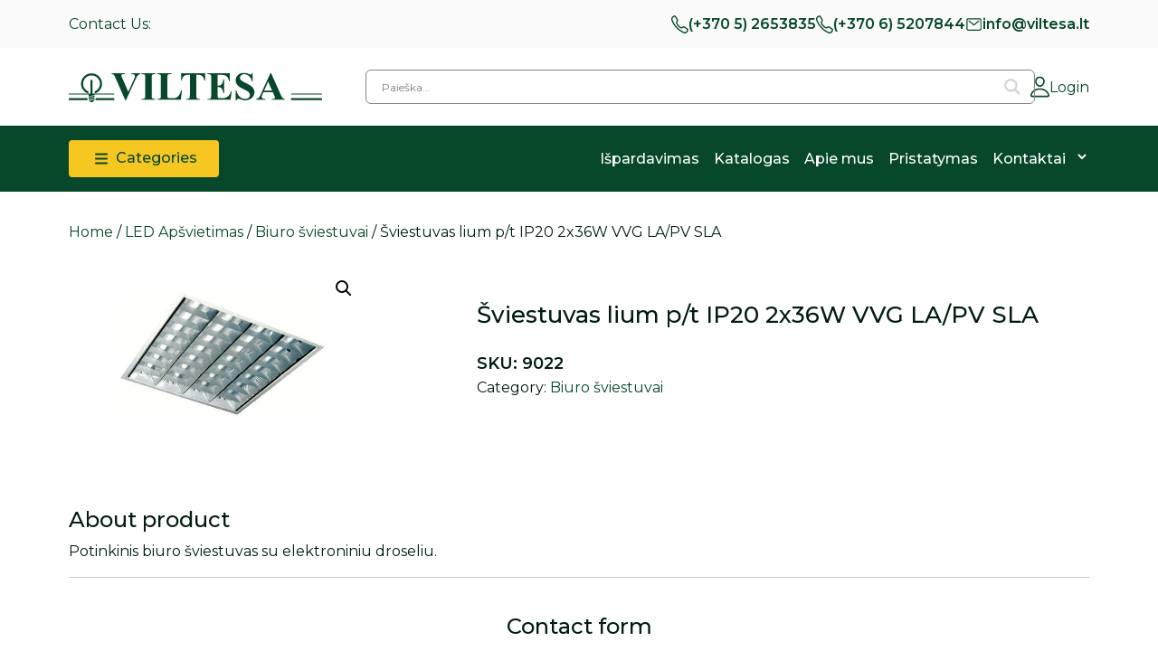

--- FILE ---
content_type: text/html; charset=UTF-8
request_url: https://viltesa.lt/produktas/led-apsvietimas/biuro-sviestuvai/sviestuvas-lium-p-t-ip20-2x36w-vvg-la-pv-sla/
body_size: 36461
content:

<!doctype html>
<html lang="lt-LT">
  <head>
    <meta charset="utf-8">
    <meta name="viewport" content="width=device-width, initial-scale=1">
    <script type="text/javascript">
	window.dataLayer = window.dataLayer || [];

	function gtag() {
		dataLayer.push(arguments);
	}

	gtag("consent", "default", {
		ad_personalization: "denied",
		ad_storage: "denied",
		ad_user_data: "denied",
		analytics_storage: "denied",
		functionality_storage: "denied",
		personalization_storage: "denied",
		security_storage: "granted",
		wait_for_update: 500,
	});
	gtag("set", "ads_data_redaction", true);
	</script>
<script type="text/javascript">
		(function (w, d, s, l, i) {
		w[l] = w[l] || [];
		w[l].push({'gtm.start': new Date().getTime(), event: 'gtm.js'});
		var f = d.getElementsByTagName(s)[0], j = d.createElement(s), dl = l !== 'dataLayer' ? '&l=' + l : '';
		j.async = true;
		j.src = 'https://www.googletagmanager.com/gtm.js?id=' + i + dl;
		f.parentNode.insertBefore(j, f);
	})(
		window,
		document,
		'script',
		'dataLayer',
		''
	);
</script>
<script type="text/javascript"
		id="Cookiebot"
		src="https://consent.cookiebot.com/uc.js"
		data-implementation="wp"
		data-cbid="6d66f7a9-1789-4078-87a3-b7ae1baf7238"
							async	></script>
<title>Šviestuvas lium p/t IP20 2x36W VVG LA/PV SLA &#8211; Viltesa</title>
<meta name='robots' content='max-image-preview:large' />
<link rel="alternate" title="oEmbed (JSON)" type="application/json+oembed" href="https://viltesa.lt/wp-json/oembed/1.0/embed?url=https%3A%2F%2Fviltesa.lt%2Fproduktas%2Fled-apsvietimas%2Fbiuro-sviestuvai%2Fsviestuvas-lium-p-t-ip20-2x36w-vvg-la-pv-sla%2F" />
<link rel="alternate" title="oEmbed (XML)" type="text/xml+oembed" href="https://viltesa.lt/wp-json/oembed/1.0/embed?url=https%3A%2F%2Fviltesa.lt%2Fproduktas%2Fled-apsvietimas%2Fbiuro-sviestuvai%2Fsviestuvas-lium-p-t-ip20-2x36w-vvg-la-pv-sla%2F&#038;format=xml" />
<style id='wp-img-auto-sizes-contain-inline-css'>
img:is([sizes=auto i],[sizes^="auto," i]){contain-intrinsic-size:3000px 1500px}
/*# sourceURL=wp-img-auto-sizes-contain-inline-css */
</style>
<style id='wp-emoji-styles-inline-css'>

	img.wp-smiley, img.emoji {
		display: inline !important;
		border: none !important;
		box-shadow: none !important;
		height: 1em !important;
		width: 1em !important;
		margin: 0 0.07em !important;
		vertical-align: -0.1em !important;
		background: none !important;
		padding: 0 !important;
	}
/*# sourceURL=wp-emoji-styles-inline-css */
</style>
<link rel='stylesheet' id='wp-block-library-css' href='https://viltesa.lt/wp-includes/css/dist/block-library/style.min.css?ver=6.9' media='all' />

<link rel='stylesheet' id='contact-form-7-css' href='https://viltesa.lt/wp-content/plugins/contact-form-7/includes/css/styles.css?ver=5.9.3' media='all' />
<link rel='stylesheet' id='photoswipe-css' href='https://viltesa.lt/wp-content/plugins/woocommerce/assets/css/photoswipe/photoswipe.min.css?ver=8.7.2' media='all' />
<link rel='stylesheet' id='photoswipe-default-skin-css' href='https://viltesa.lt/wp-content/plugins/woocommerce/assets/css/photoswipe/default-skin/default-skin.min.css?ver=8.7.2' media='all' />
<link rel='stylesheet' id='woocommerce-layout-css' href='https://viltesa.lt/wp-content/plugins/woocommerce/assets/css/woocommerce-layout.css?ver=8.7.2' media='all' />
<link rel='stylesheet' id='woocommerce-smallscreen-css' href='https://viltesa.lt/wp-content/plugins/woocommerce/assets/css/woocommerce-smallscreen.css?ver=8.7.2' media='only screen and (max-width: 768px)' />
<link rel='stylesheet' id='woocommerce-general-css' href='https://viltesa.lt/wp-content/plugins/woocommerce/assets/css/woocommerce.css?ver=8.7.2' media='all' />
<style id='woocommerce-inline-inline-css'>
.woocommerce form .form-row .required { visibility: visible; }
/*# sourceURL=woocommerce-inline-inline-css */
</style>
<link rel='stylesheet' id='yith-infs-style-css' href='https://viltesa.lt/wp-content/plugins/yith-infinite-scrolling/assets/css/frontend.css?ver=1.21.0' media='all' />
<link rel='stylesheet' id='yith-wcan-shortcodes-css' href='https://viltesa.lt/wp-content/plugins/yith-woocommerce-ajax-navigation/assets/css/shortcodes.css?ver=4.31.0' media='all' />
<style id='yith-wcan-shortcodes-inline-css'>
:root{
	--yith-wcan-filters_colors_titles: #434343;
	--yith-wcan-filters_colors_background: #FFFFFF;
	--yith-wcan-filters_colors_accent: #A7144C;
	--yith-wcan-filters_colors_accent_r: 167;
	--yith-wcan-filters_colors_accent_g: 20;
	--yith-wcan-filters_colors_accent_b: 76;
	--yith-wcan-color_swatches_border_radius: 100%;
	--yith-wcan-color_swatches_size: 30px;
	--yith-wcan-labels_style_background: #FFFFFF;
	--yith-wcan-labels_style_background_hover: #A7144C;
	--yith-wcan-labels_style_background_active: #A7144C;
	--yith-wcan-labels_style_text: #434343;
	--yith-wcan-labels_style_text_hover: #FFFFFF;
	--yith-wcan-labels_style_text_active: #FFFFFF;
	--yith-wcan-anchors_style_text: #434343;
	--yith-wcan-anchors_style_text_hover: #A7144C;
	--yith-wcan-anchors_style_text_active: #A7144C;
}
/*# sourceURL=yith-wcan-shortcodes-inline-css */
</style>
<link rel='stylesheet' id='wpdreams-asl-basic-css' href='https://viltesa.lt/wp-content/plugins/ajax-search-lite/css/style.basic.css?ver=4.11.5' media='all' />
<link rel='stylesheet' id='wpdreams-ajaxsearchlite-css' href='https://viltesa.lt/wp-content/plugins/ajax-search-lite/css/style-underline.css?ver=4.11.5' media='all' />
<link rel='stylesheet' id='app/0-css' href='https://viltesa.lt/wp-content/themes/feeria-viltesa/public/css/app.b609c8.css' media='all' />
<script src="https://viltesa.lt/wp-includes/js/jquery/jquery.min.js?ver=3.7.1" id="jquery-core-js"></script>
<script src="https://viltesa.lt/wp-includes/js/jquery/jquery-migrate.min.js?ver=3.4.1" id="jquery-migrate-js"></script>
<script src="https://viltesa.lt/wp-content/plugins/woocommerce/assets/js/jquery-blockui/jquery.blockUI.min.js?ver=2.7.0-wc.8.7.2" id="jquery-blockui-js" defer data-wp-strategy="defer"></script>
<script id="wc-add-to-cart-js-extra">
var wc_add_to_cart_params = {"ajax_url":"/wp-admin/admin-ajax.php","wc_ajax_url":"/?wc-ajax=%%endpoint%%","i18n_view_cart":"View cart","cart_url":"https://viltesa.lt","is_cart":"","cart_redirect_after_add":"no"};
//# sourceURL=wc-add-to-cart-js-extra
</script>
<script src="https://viltesa.lt/wp-content/plugins/woocommerce/assets/js/frontend/add-to-cart.min.js?ver=8.7.2" id="wc-add-to-cart-js" defer data-wp-strategy="defer"></script>
<script src="https://viltesa.lt/wp-content/plugins/woocommerce/assets/js/zoom/jquery.zoom.min.js?ver=1.7.21-wc.8.7.2" id="zoom-js" defer data-wp-strategy="defer"></script>
<script src="https://viltesa.lt/wp-content/plugins/woocommerce/assets/js/flexslider/jquery.flexslider.min.js?ver=2.7.2-wc.8.7.2" id="flexslider-js" defer data-wp-strategy="defer"></script>
<script src="https://viltesa.lt/wp-content/plugins/woocommerce/assets/js/photoswipe/photoswipe.min.js?ver=4.1.1-wc.8.7.2" id="photoswipe-js" defer data-wp-strategy="defer"></script>
<script src="https://viltesa.lt/wp-content/plugins/woocommerce/assets/js/photoswipe/photoswipe-ui-default.min.js?ver=4.1.1-wc.8.7.2" id="photoswipe-ui-default-js" defer data-wp-strategy="defer"></script>
<script id="wc-single-product-js-extra">
var wc_single_product_params = {"i18n_required_rating_text":"Please select a rating","review_rating_required":"yes","flexslider":{"rtl":false,"animation":"slide","smoothHeight":true,"directionNav":false,"controlNav":"thumbnails","slideshow":false,"animationSpeed":500,"animationLoop":false,"allowOneSlide":false},"zoom_enabled":"1","zoom_options":[],"photoswipe_enabled":"1","photoswipe_options":{"shareEl":false,"closeOnScroll":false,"history":false,"hideAnimationDuration":0,"showAnimationDuration":0},"flexslider_enabled":"1"};
//# sourceURL=wc-single-product-js-extra
</script>
<script src="https://viltesa.lt/wp-content/plugins/woocommerce/assets/js/frontend/single-product.min.js?ver=8.7.2" id="wc-single-product-js" defer data-wp-strategy="defer"></script>
<script src="https://viltesa.lt/wp-content/plugins/woocommerce/assets/js/js-cookie/js.cookie.min.js?ver=2.1.4-wc.8.7.2" id="js-cookie-js" defer data-wp-strategy="defer"></script>
<script id="woocommerce-js-extra">
var woocommerce_params = {"ajax_url":"/wp-admin/admin-ajax.php","wc_ajax_url":"/?wc-ajax=%%endpoint%%"};
//# sourceURL=woocommerce-js-extra
</script>
<script src="https://viltesa.lt/wp-content/plugins/woocommerce/assets/js/frontend/woocommerce.min.js?ver=8.7.2" id="woocommerce-js" defer data-wp-strategy="defer"></script>
<link rel="https://api.w.org/" href="https://viltesa.lt/wp-json/" /><link rel="alternate" title="JSON" type="application/json" href="https://viltesa.lt/wp-json/wp/v2/product/1012" /><link rel="EditURI" type="application/rsd+xml" title="RSD" href="https://viltesa.lt/xmlrpc.php?rsd" />
<meta name="generator" content="WordPress 6.9" />
<meta name="generator" content="WooCommerce 8.7.2" />
<link rel="canonical" href="https://viltesa.lt/produktas/led-apsvietimas/biuro-sviestuvai/sviestuvas-lium-p-t-ip20-2x36w-vvg-la-pv-sla/" />
<link rel='shortlink' href='https://viltesa.lt/?p=1012' />
	<noscript><style>.woocommerce-product-gallery{ opacity: 1 !important; }</style></noscript>
					<link rel="preconnect" href="https://fonts.gstatic.com" crossorigin />
				<link rel="preload" as="style" href="//fonts.googleapis.com/css?family=Open+Sans&display=swap" />
				<link rel="stylesheet" href="//fonts.googleapis.com/css?family=Open+Sans&display=swap" media="all" />
				                <style>
                    
					div[id*='ajaxsearchlitesettings'].searchsettings .asl_option_inner label {
						font-size: 0px !important;
						color: rgba(0, 0, 0, 0);
					}
					div[id*='ajaxsearchlitesettings'].searchsettings .asl_option_inner label:after {
						font-size: 11px !important;
						position: absolute;
						top: 0;
						left: 0;
						z-index: 1;
					}
					.asl_w_container {
						width: 100%;
						margin: 0 0 0 0;
						min-width: 200px;
					}
					div[id*='ajaxsearchlite'].asl_m {
						width: 100%;
					}
					div[id*='ajaxsearchliteres'].wpdreams_asl_results div.resdrg span.highlighted {
						font-weight: bold;
						color: rgb(6, 72, 41);
						background-color: rgba(255, 255, 255, 0);
					}
					div[id*='ajaxsearchliteres'].wpdreams_asl_results .results img.asl_image {
						width: 70px;
						height: 70px;
						object-fit: cover;
					}
					div.asl_r .results {
						max-height: none;
					}
				
							.asl_w, .asl_w * {font-family:"Montserrat","Sans-serif" !important;}
							.asl_m input[type=search]::placeholder{font-family:"Montserrat","Sans-serif" !important;}
							.asl_m input[type=search]::-webkit-input-placeholder{font-family:"Montserrat","Sans-serif" !important;}
							.asl_m input[type=search]::-moz-placeholder{font-family:"Montserrat","Sans-serif" !important;}
							.asl_m input[type=search]:-ms-input-placeholder{font-family:"Montserrat","Sans-serif" !important;}
						
						.asl_m, .asl_m .probox {
							background-color: rgba(255, 255, 255, 0) !important;
							background-image: none !important;
							-webkit-background-image: none !important;
							-ms-background-image: none !important;
						}
					
						.asl_m .probox svg {
							fill: rgb(209, 211, 209) !important;
						}
						.asl_m .probox .innericon {
							background-color: rgba(255, 255, 255, 0) !important;
							background-image: none !important;
							-webkit-background-image: none !important;
							-ms-background-image: none !important;
						}
					
						div.asl_m.asl_w {
							border:1px solid rgb(133, 133, 127) !important;border-radius:6px 6px 6px 6px !important;
							box-shadow: none !important;
						}
						div.asl_m.asl_w .probox {border: none !important;}
					
						div.asl_r.asl_w.vertical .results .item::after {
							display: block;
							position: absolute;
							bottom: 0;
							content: '';
							height: 1px;
							width: 100%;
							background: #D8D8D8;
						}
						div.asl_r.asl_w.vertical .results .item.asl_last_item::after {
							display: none;
						}
					                </style>
                <link rel="icon" href="https://viltesa.lt/wp-content/uploads/2024/02/cropped-favicon-viltesa-32x32.png" sizes="32x32" />
<link rel="icon" href="https://viltesa.lt/wp-content/uploads/2024/02/cropped-favicon-viltesa-192x192.png" sizes="192x192" />
<link rel="apple-touch-icon" href="https://viltesa.lt/wp-content/uploads/2024/02/cropped-favicon-viltesa-180x180.png" />
<meta name="msapplication-TileImage" content="https://viltesa.lt/wp-content/uploads/2024/02/cropped-favicon-viltesa-270x270.png" />
  </head>

  <body class="wp-singular product-template-default single single-product postid-1012 wp-embed-responsive wp-theme-feeria-viltesa theme-feeria-viltesa woocommerce woocommerce-page woocommerce-no-js yith-wcan-free sviestuvas-lium-p-t-ip20-2x36w-vvg-la-pv-sla elementor-default elementor-kit-16">
    
    <div id="app">
        <div class="topbar">
  <div class="container">

    <span class="topbar-title">
      Contact Us:
    </span>
    
    <div class="topbar-contacts">
              <div class="topbar-contact"><svg width="19" height="20" viewBox="0 0 19 20" fill="none" xmlns="http://www.w3.org/2000/svg"><path fill-rule="evenodd" clip-rule="evenodd" d="M4.44787 0.317216C4.59013 0.434823 4.74991 0.593049 4.93373 0.784161C5.32756 1.19215 5.78445 1.84583 6.1765 2.47335C6.57295 3.10791 6.9403 3.77592 7.1462 4.24087L7.14633 4.24116L7.14646 4.24146C7.26317 4.50563 7.36836 4.74503 7.4423 4.95484C7.51739 5.16791 7.57979 5.40228 7.58019 5.65803C7.58103 6.19339 7.30497 6.60657 7.03906 6.98767C6.96267 7.09715 6.89776 7.18686 6.84181 7.26419C6.72122 7.43087 6.64217 7.54013 6.57889 7.6665C6.51715 7.78977 6.49914 7.87876 6.52836 8.02203C6.57049 8.22862 6.75366 8.68083 7.10933 9.2724C7.4533 9.84452 7.92425 10.4898 8.48695 11.0802C9.04952 11.6705 9.65284 12.1532 10.1855 12.5024C10.7344 12.8623 11.1571 13.047 11.359 13.0924C11.4996 13.1239 11.5873 13.1042 11.7046 13.0399C11.8284 12.9721 11.9386 12.8836 12.1098 12.7459C12.1771 12.6919 12.2538 12.6302 12.3446 12.5592L12.3447 12.5591L12.3515 12.5538C12.7148 12.2696 13.1185 11.954 13.6301 11.9545C13.8829 11.9548 14.1098 12.03 14.3095 12.1158C14.5004 12.1978 14.7197 12.3141 14.9602 12.4416L14.9803 12.4523C15.4019 12.6761 16.0288 13.0551 16.6356 13.4684C17.2317 13.8743 17.8607 14.3482 18.2524 14.7636L18.2529 14.7642C18.435 14.9578 18.5857 15.1259 18.6977 15.2756C18.8061 15.4205 18.9251 15.608 18.9753 15.8411C19.0319 16.1038 18.9806 16.3222 18.9281 16.4738C18.9044 16.5421 18.8764 16.6077 18.8564 16.6546C18.8533 16.662 18.8502 16.6691 18.8472 16.6761C18.8286 16.7196 18.8123 16.7576 18.795 16.8011L18.7946 16.8021L18.7942 16.8032C18.617 17.2456 18.4013 17.6699 18.1501 18.0707L18.1493 18.0719L18.1486 18.0731C17.6576 18.8495 17.1958 19.3567 16.4779 19.7087C16.1048 19.8916 15.5718 20.0763 14.7434 19.9676C13.9467 19.863 12.9101 19.4917 11.4954 18.6577L11.495 18.6574C9.2311 17.321 7.66024 16.1688 5.63386 14.0418C3.61343 11.921 2.62034 10.5369 1.22918 7.87668C-0.171321 5.19862 -0.169315 3.54715 0.230636 2.64755C0.566444 1.89222 1.05317 1.40833 1.78826 0.894263L1.78971 0.89325L1.79116 0.892245C2.17235 0.628629 2.57566 0.402311 2.99606 0.216126L2.99745 0.215512L2.99884 0.214904C3.04044 0.196707 3.07683 0.179536 3.11844 0.159904C3.12496 0.156826 3.13162 0.153687 3.13844 0.150473C3.18314 0.129415 3.24549 0.100139 3.31035 0.075337C3.45414 0.0203621 3.66131 -0.0333382 3.91035 0.0257723C4.13178 0.0783274 4.30992 0.203171 4.44787 0.317216ZM3.52111 1.5334C3.17807 1.68542 2.84894 1.8701 2.53781 2.08513C1.91682 2.51959 1.6506 2.82392 1.45983 3.25303C1.33304 3.5382 1.0984 4.66429 2.41809 7.1878C3.74712 9.72919 4.66249 11.0048 6.59215 13.0302C8.51576 15.0494 9.98227 16.1266 12.1585 17.4113C13.4903 18.1964 14.3537 18.4768 14.9114 18.55C15.4375 18.6191 15.7134 18.5076 15.9049 18.4138C16.3157 18.2123 16.6061 17.9341 17.0182 17.2826C17.223 16.9557 17.3988 16.6097 17.5434 16.2489C17.5629 16.1998 17.582 16.1544 17.5982 16.1165C17.5349 16.0375 17.438 15.9282 17.2889 15.7696C17.007 15.4708 16.4838 15.0665 15.8984 14.6678C15.3236 14.2763 14.7393 13.9243 14.3695 13.7279C14.1026 13.5864 13.9316 13.4963 13.7966 13.4384C13.6653 13.3819 13.6272 13.3831 13.6287 13.3831C13.6409 13.3831 13.599 13.3578 13.154 13.7058C13.1086 13.7414 13.0594 13.781 13.0074 13.823C12.8092 13.983 12.5691 14.1767 12.3312 14.307C11.9758 14.5018 11.5678 14.5999 11.076 14.4895C10.6455 14.3928 10.065 14.1064 9.46801 13.7149C8.85477 13.3129 8.16945 12.7641 7.52884 12.0919C6.88836 11.4199 6.35546 10.6898 5.96256 10.0363C5.58135 9.40228 5.29462 8.77864 5.20146 8.32186C5.09539 7.80176 5.19209 7.37225 5.37835 7.00034C5.49838 6.76067 5.67781 6.51304 5.82549 6.30923C5.86894 6.24927 5.90964 6.19309 5.94527 6.14203C6.23053 5.7332 6.22383 5.66803 6.2231 5.66092C6.22308 5.66069 6.22306 5.66052 6.22306 5.6604C6.22304 5.64663 6.22002 5.5939 6.16989 5.45166C6.11863 5.30618 6.03882 5.12209 5.91595 4.84396C5.74815 4.46516 5.41924 3.86113 5.04259 3.25826C4.66157 2.6484 4.26859 2.0993 3.98143 1.80193L3.98094 1.80142L3.98045 1.80092C3.82893 1.64337 3.72472 1.54127 3.64948 1.47481C3.61292 1.49201 3.56887 1.51249 3.52111 1.5334Z" fill="currentColor"/></svg>
    <a href="tel:+37052653835">(+370 5) 2653835</a></div>
                    <div class="topbar-contact"><svg width="19" height="20" viewBox="0 0 19 20" fill="none" xmlns="http://www.w3.org/2000/svg"><path fill-rule="evenodd" clip-rule="evenodd" d="M4.44787 0.317216C4.59013 0.434823 4.74991 0.593049 4.93373 0.784161C5.32756 1.19215 5.78445 1.84583 6.1765 2.47335C6.57295 3.10791 6.9403 3.77592 7.1462 4.24087L7.14633 4.24116L7.14646 4.24146C7.26317 4.50563 7.36836 4.74503 7.4423 4.95484C7.51739 5.16791 7.57979 5.40228 7.58019 5.65803C7.58103 6.19339 7.30497 6.60657 7.03906 6.98767C6.96267 7.09715 6.89776 7.18686 6.84181 7.26419C6.72122 7.43087 6.64217 7.54013 6.57889 7.6665C6.51715 7.78977 6.49914 7.87876 6.52836 8.02203C6.57049 8.22862 6.75366 8.68083 7.10933 9.2724C7.4533 9.84452 7.92425 10.4898 8.48695 11.0802C9.04952 11.6705 9.65284 12.1532 10.1855 12.5024C10.7344 12.8623 11.1571 13.047 11.359 13.0924C11.4996 13.1239 11.5873 13.1042 11.7046 13.0399C11.8284 12.9721 11.9386 12.8836 12.1098 12.7459C12.1771 12.6919 12.2538 12.6302 12.3446 12.5592L12.3447 12.5591L12.3515 12.5538C12.7148 12.2696 13.1185 11.954 13.6301 11.9545C13.8829 11.9548 14.1098 12.03 14.3095 12.1158C14.5004 12.1978 14.7197 12.3141 14.9602 12.4416L14.9803 12.4523C15.4019 12.6761 16.0288 13.0551 16.6356 13.4684C17.2317 13.8743 17.8607 14.3482 18.2524 14.7636L18.2529 14.7642C18.435 14.9578 18.5857 15.1259 18.6977 15.2756C18.8061 15.4205 18.9251 15.608 18.9753 15.8411C19.0319 16.1038 18.9806 16.3222 18.9281 16.4738C18.9044 16.5421 18.8764 16.6077 18.8564 16.6546C18.8533 16.662 18.8502 16.6691 18.8472 16.6761C18.8286 16.7196 18.8123 16.7576 18.795 16.8011L18.7946 16.8021L18.7942 16.8032C18.617 17.2456 18.4013 17.6699 18.1501 18.0707L18.1493 18.0719L18.1486 18.0731C17.6576 18.8495 17.1958 19.3567 16.4779 19.7087C16.1048 19.8916 15.5718 20.0763 14.7434 19.9676C13.9467 19.863 12.9101 19.4917 11.4954 18.6577L11.495 18.6574C9.2311 17.321 7.66024 16.1688 5.63386 14.0418C3.61343 11.921 2.62034 10.5369 1.22918 7.87668C-0.171321 5.19862 -0.169315 3.54715 0.230636 2.64755C0.566444 1.89222 1.05317 1.40833 1.78826 0.894263L1.78971 0.89325L1.79116 0.892245C2.17235 0.628629 2.57566 0.402311 2.99606 0.216126L2.99745 0.215512L2.99884 0.214904C3.04044 0.196707 3.07683 0.179536 3.11844 0.159904C3.12496 0.156826 3.13162 0.153687 3.13844 0.150473C3.18314 0.129415 3.24549 0.100139 3.31035 0.075337C3.45414 0.0203621 3.66131 -0.0333382 3.91035 0.0257723C4.13178 0.0783274 4.30992 0.203171 4.44787 0.317216ZM3.52111 1.5334C3.17807 1.68542 2.84894 1.8701 2.53781 2.08513C1.91682 2.51959 1.6506 2.82392 1.45983 3.25303C1.33304 3.5382 1.0984 4.66429 2.41809 7.1878C3.74712 9.72919 4.66249 11.0048 6.59215 13.0302C8.51576 15.0494 9.98227 16.1266 12.1585 17.4113C13.4903 18.1964 14.3537 18.4768 14.9114 18.55C15.4375 18.6191 15.7134 18.5076 15.9049 18.4138C16.3157 18.2123 16.6061 17.9341 17.0182 17.2826C17.223 16.9557 17.3988 16.6097 17.5434 16.2489C17.5629 16.1998 17.582 16.1544 17.5982 16.1165C17.5349 16.0375 17.438 15.9282 17.2889 15.7696C17.007 15.4708 16.4838 15.0665 15.8984 14.6678C15.3236 14.2763 14.7393 13.9243 14.3695 13.7279C14.1026 13.5864 13.9316 13.4963 13.7966 13.4384C13.6653 13.3819 13.6272 13.3831 13.6287 13.3831C13.6409 13.3831 13.599 13.3578 13.154 13.7058C13.1086 13.7414 13.0594 13.781 13.0074 13.823C12.8092 13.983 12.5691 14.1767 12.3312 14.307C11.9758 14.5018 11.5678 14.5999 11.076 14.4895C10.6455 14.3928 10.065 14.1064 9.46801 13.7149C8.85477 13.3129 8.16945 12.7641 7.52884 12.0919C6.88836 11.4199 6.35546 10.6898 5.96256 10.0363C5.58135 9.40228 5.29462 8.77864 5.20146 8.32186C5.09539 7.80176 5.19209 7.37225 5.37835 7.00034C5.49838 6.76067 5.67781 6.51304 5.82549 6.30923C5.86894 6.24927 5.90964 6.19309 5.94527 6.14203C6.23053 5.7332 6.22383 5.66803 6.2231 5.66092C6.22308 5.66069 6.22306 5.66052 6.22306 5.6604C6.22304 5.64663 6.22002 5.5939 6.16989 5.45166C6.11863 5.30618 6.03882 5.12209 5.91595 4.84396C5.74815 4.46516 5.41924 3.86113 5.04259 3.25826C4.66157 2.6484 4.26859 2.0993 3.98143 1.80193L3.98094 1.80142L3.98045 1.80092C3.82893 1.64337 3.72472 1.54127 3.64948 1.47481C3.61292 1.49201 3.56887 1.51249 3.52111 1.5334Z" fill="currentColor"/></svg>
    <a href="tel:+37065207844">(+370 6) 5207844</a></div>
                    <div class="topbar-contact"><svg width="19" height="20" viewBox="0 0 19 20" fill="none" xmlns="http://www.w3.org/2000/svg">
    <path fill-rule="evenodd" clip-rule="evenodd" d="M3.26562 4.375C2.77375 4.375 2.375 4.79473 2.375 5.3125V14.6875C2.375 15.2053 2.77375 15.625 3.26562 15.625H15.7344C16.2263 15.625 16.625 15.2053 16.625 14.6875V5.3125C16.625 4.79473 16.2263 4.375 15.7344 4.375H3.26562ZM1.1875 5.3125C1.1875 4.10438 2.11791 3.125 3.26562 3.125H15.7344C16.8821 3.125 17.8125 4.10438 17.8125 5.3125V14.6875C17.8125 15.8956 16.8821 16.875 15.7344 16.875H3.26562C2.11791 16.875 1.1875 15.8956 1.1875 14.6875V5.3125Z" fill="currentColor"/>
    <path fill-rule="evenodd" clip-rule="evenodd" d="M3.6876 5.86632C3.88892 5.59385 4.26196 5.54476 4.5208 5.75668L9.50003 9.83324L14.4792 5.75668C14.7381 5.54476 15.1111 5.59385 15.3125 5.86632C15.5138 6.13878 15.4671 6.53146 15.2083 6.74337L9.86455 11.1184C9.65014 11.2939 9.34991 11.2939 9.1355 11.1184L3.79175 6.74337C3.53291 6.53146 3.48628 6.13878 3.6876 5.86632Z" fill="currentColor"/>
</svg>
    <a href="mailto:info@viltesa.lt">info@viltesa.lt</a></div>
          </div>
    
  </div>
</div>
<nav class="navbar navbar-expand-md">

  
  <div class="navbar-cta">
    <div class="navbar-seach-login">
      <div class="container">

        
        <a class="navbar-brand me-0 me-lg-5"  href="https://viltesa.lt/" >
          <img src="https://viltesa.lt/wp-content/themes/feeria-viltesa/public/images/logo.5e74ec.svg" class="img-fluid" alt="Viltesa" />
        </a>

        
        <div class="navbar-search">
          <div class="asl_w_container asl_w_container_1">
	<div id='ajaxsearchlite1'
		 data-id="1"
		 data-instance="1"
		 class="asl_w asl_m asl_m_1 asl_m_1_1">
		<div class="probox">

	
	<div class='prosettings' style='display:none;' data-opened=0>
				<div class='innericon'>
			<svg version="1.1" xmlns="http://www.w3.org/2000/svg" xmlns:xlink="http://www.w3.org/1999/xlink" x="0px" y="0px" width="22" height="22" viewBox="0 0 512 512" enable-background="new 0 0 512 512" xml:space="preserve">
					<polygon transform = "rotate(90 256 256)" points="142.332,104.886 197.48,50 402.5,256 197.48,462 142.332,407.113 292.727,256 "/>
				</svg>
		</div>
	</div>

	
	
	<div class='proinput'>
        <form role="search" action='#' autocomplete="off"
			  aria-label="Search form">
			<input aria-label="Search input"
				   type='search' class='orig'
				   tabindex="0"
				   name='phrase'
				   placeholder='Paieška...'
				   value=''
				   autocomplete="off"/>
			<input aria-label="Search autocomplete"
				   type='text'
				   class='autocomplete'
				   tabindex="-1"
				   name='phrase'
				   value=''
				   autocomplete="off" disabled/>
			<input type='submit' value="Start search" style='width:0; height: 0; visibility: hidden;'>
		</form>
	</div>

	
	
	<button class='promagnifier' tabindex="0" aria-label="Search magnifier">
				<span class='innericon' style="display:block;">
			<svg version="1.1" xmlns="http://www.w3.org/2000/svg" xmlns:xlink="http://www.w3.org/1999/xlink" x="0px" y="0px" width="22" height="22" viewBox="0 0 512 512" enable-background="new 0 0 512 512" xml:space="preserve">
					<path d="M460.355,421.59L353.844,315.078c20.041-27.553,31.885-61.437,31.885-98.037
						C385.729,124.934,310.793,50,218.686,50C126.58,50,51.645,124.934,51.645,217.041c0,92.106,74.936,167.041,167.041,167.041
						c34.912,0,67.352-10.773,94.184-29.158L419.945,462L460.355,421.59z M100.631,217.041c0-65.096,52.959-118.056,118.055-118.056
						c65.098,0,118.057,52.959,118.057,118.056c0,65.096-52.959,118.056-118.057,118.056C153.59,335.097,100.631,282.137,100.631,217.041
						z"/>
				</svg>
		</span>
	</button>

	
	
	<div class='proloading'>

		<div class="asl_loader"><div class="asl_loader-inner asl_simple-circle"></div></div>

			</div>

			<div class='proclose'>
			<svg version="1.1" xmlns="http://www.w3.org/2000/svg" xmlns:xlink="http://www.w3.org/1999/xlink" x="0px"
				 y="0px"
				 width="12" height="12" viewBox="0 0 512 512" enable-background="new 0 0 512 512"
				 xml:space="preserve">
				<polygon points="438.393,374.595 319.757,255.977 438.378,137.348 374.595,73.607 255.995,192.225 137.375,73.622 73.607,137.352 192.246,255.983 73.622,374.625 137.352,438.393 256.002,319.734 374.652,438.378 "/>
			</svg>
		</div>
	
	
</div>	</div>
	<div class='asl_data_container' style="display:none !important;">
		<div class="asl_init_data wpdreams_asl_data_ct"
	 style="display:none !important;"
	 id="asl_init_id_1"
	 data-asl-id="1"
	 data-asl-instance="1"
	 data-asldata="[base64]"></div>	<div id="asl_hidden_data">
		<svg style="position:absolute" height="0" width="0">
			<filter id="aslblur">
				<feGaussianBlur in="SourceGraphic" stdDeviation="4"/>
			</filter>
		</svg>
		<svg style="position:absolute" height="0" width="0">
			<filter id="no_aslblur"></filter>
		</svg>
	</div>
	</div>

	<div id='ajaxsearchliteres1'
	 class='vertical wpdreams_asl_results asl_w asl_r asl_r_1 asl_r_1_1'>

	
	<div class="results">

		
		<div class="resdrg">
		</div>

		
	</div>

	
					<p class='showmore'>
			<span>Daugiau rezultatų...</span>
		</p>
			
</div>

	<div id='__original__ajaxsearchlitesettings1'
		 data-id="1"
		 class="searchsettings wpdreams_asl_settings asl_w asl_s asl_s_1">
		<form name='options'
	  aria-label="Search settings form"
	  autocomplete = 'off'>

	
	
	<input type="hidden" name="filters_changed" style="display:none;" value="0">
	<input type="hidden" name="filters_initial" style="display:none;" value="1">

	<div class="asl_option_inner hiddend">
		<input type='hidden' name='qtranslate_lang' id='qtranslate_lang1'
			   value='0'/>
	</div>

	
	
	<fieldset class="asl_sett_scroll">
		<legend style="display: none;">Generic selectors</legend>
		<div class="asl_option" tabindex="0">
			<div class="asl_option_inner">
				<input type="checkbox" value="exact"
					   aria-label="Exact matches only"
					   name="asl_gen[]" />
				<div class="asl_option_checkbox"></div>
			</div>
			<div class="asl_option_label">
				Exact matches only			</div>
		</div>
		<div class="asl_option" tabindex="0">
			<div class="asl_option_inner">
				<input type="checkbox" value="title"
					   aria-label="Search in title"
					   name="asl_gen[]"  checked="checked"/>
				<div class="asl_option_checkbox"></div>
			</div>
			<div class="asl_option_label">
				Search in title			</div>
		</div>
		<div class="asl_option" tabindex="0">
			<div class="asl_option_inner">
				<input type="checkbox" value="content"
					   aria-label="Search in content"
					   name="asl_gen[]"  checked="checked"/>
				<div class="asl_option_checkbox"></div>
			</div>
			<div class="asl_option_label">
				Search in content			</div>
		</div>
		<div class="asl_option_inner hiddend">
			<input type="checkbox" value="excerpt"
				   aria-label="Search in excerpt"
				   name="asl_gen[]"  checked="checked"/>
			<div class="asl_option_checkbox"></div>
		</div>
	</fieldset>
	<fieldset class="asl_sett_scroll">
		<legend style="display: none;">Post Type Selectors</legend>
					<div class="asl_option_inner hiddend">
				<input type="checkbox" value="post"
					   aria-label="Hidden option, ignore please"
					   name="customset[]" checked="checked"/>
			</div>
						<div class="asl_option_inner hiddend">
				<input type="checkbox" value="page"
					   aria-label="Hidden option, ignore please"
					   name="customset[]" checked="checked"/>
			</div>
						<div class="asl_option_inner hiddend">
				<input type="checkbox" value="product"
					   aria-label="Hidden option, ignore please"
					   name="customset[]" checked="checked"/>
			</div>
				</fieldset>
	</form>
	</div>
</div>
        </div>

        
        <div class="navbar-login">
                      <a href="https://viltesa.lt/paskyra/" class="link link-login"><svg width="22" height="24" viewBox="0 0 22 24" fill="none" xmlns="http://www.w3.org/2000/svg">
    <path d="M11.4369 12C8.75061 12 6.3842 9.47617 6.15569 6.37344C6.03889 4.79922 6.52639 3.3418 7.52678 2.27031C8.51194 1.20898 9.90334 0.625 11.4369 0.625C12.9604 0.625 14.3467 1.21406 15.3369 2.28047C16.3424 3.36211 16.8299 4.81445 16.7131 6.37344C16.4846 9.47617 14.1182 12 11.4369 12ZM11.4369 2.25C10.3604 2.25 9.39045 2.65117 8.71506 3.37734C8.02951 4.11367 7.69436 5.13945 7.77561 6.25664C7.93811 8.49102 9.61389 10.3801 11.4319 10.3801C13.2498 10.3801 14.9256 8.49102 15.0881 6.25664C15.1694 5.15469 14.8342 4.13398 14.1385 3.3875C13.4682 2.65117 12.5033 2.25 11.4369 2.25Z" fill="currentColor"/>
    <path d="M20.3744 23.375H2.4994C2.0119 23.375 1.57518 23.1719 1.27049 22.8114C0.940417 22.4153 0.808385 21.877 0.90487 21.3336C1.33143 18.9571 2.67206 16.9563 4.7744 15.5598C6.64315 14.3157 9.00956 13.6301 11.4369 13.6301C13.8642 13.6301 16.2307 14.3157 18.0994 15.5598C20.2017 16.9614 21.5424 18.9571 21.9689 21.3336C22.0654 21.877 21.9334 22.4153 21.6033 22.8114C21.2986 23.1719 20.8619 23.375 20.3744 23.375ZM2.50956 21.75H20.3642C20.3744 21.7247 20.3795 21.684 20.3693 21.618C19.5822 17.2458 15.1846 15.25 11.4369 15.25C7.68924 15.25 3.29159 17.2458 2.50448 21.618C2.49432 21.684 2.4994 21.7247 2.50956 21.75Z" fill="currentColor"/>
</svg>
    Login</a>
                  </div>

      </div>
    </div>
    
    <div class="nav">
  <div class="container">
    
    
    <div class="dropdown has-megamenu dropdown-nav-cta">
      <a class="btn btn-category-cta dropdown-toggle" href="javascript:void(0)" role="button" data-bs-toggle="dropdown" aria-expanded="false">
        <svg width="24" height="25" viewBox="0 0 24 25" fill="none" xmlns="http://www.w3.org/2000/svg">
    <path fill-rule="evenodd" clip-rule="evenodd" d="M5 7.5C5 7.23478 5.10536 6.98043 5.29289 6.79289C5.48043 6.60536 5.73478 6.5 6 6.5H18C18.2652 6.5 18.5196 6.60536 18.7071 6.79289C18.8946 6.98043 19 7.23478 19 7.5C19 7.76522 18.8946 8.01957 18.7071 8.20711C18.5196 8.39464 18.2652 8.5 18 8.5H6C5.73478 8.5 5.48043 8.39464 5.29289 8.20711C5.10536 8.01957 5 7.76522 5 7.5ZM5 12.5C5 12.2348 5.10536 11.9804 5.29289 11.7929C5.48043 11.6054 5.73478 11.5 6 11.5H18C18.2652 11.5 18.5196 11.6054 18.7071 11.7929C18.8946 11.9804 19 12.2348 19 12.5C19 12.7652 18.8946 13.0196 18.7071 13.2071C18.5196 13.3946 18.2652 13.5 18 13.5H6C5.73478 13.5 5.48043 13.3946 5.29289 13.2071C5.10536 13.0196 5 12.7652 5 12.5ZM5 17.5C5 17.2348 5.10536 16.9804 5.29289 16.7929C5.48043 16.6054 5.73478 16.5 6 16.5H18C18.2652 16.5 18.5196 16.6054 18.7071 16.7929C18.8946 16.9804 19 17.2348 19 17.5C19 17.7652 18.8946 18.0196 18.7071 18.2071C18.5196 18.3946 18.2652 18.5 18 18.5H6C5.73478 18.5 5.48043 18.3946 5.29289 18.2071C5.10536 18.0196 5 17.7652 5 17.5Z" fill="currentColor"/>
</svg>    Categories
      </a>
      <div class="dropdown-nav dropdown-megamenu-nav dropdown-menu megamenu" role="menu">
        <ul class="top-level-categories"><li class="top-level-category" data-category-id="50"><a href="javascript:void(0);">Buitinės ir pramoninės kopetėlės</a></li><li class="top-level-category" data-category-id="29"><a href="javascript:void(0);">Darbo įrankiai ir apsaugos priemonės</a></li><li class="top-level-category" data-category-id="22"><a href="javascript:void(0);">Instaliaciniai gaminiai</a></li><li class="top-level-category" data-category-id="42"><a href="https://viltesa.lt/produkto-kategorija/izeminimas-zaibosauga/">Įžeminimas, žaibosauga</a></li><li class="top-level-category" data-category-id="40"><a href="javascript:void(0);">Kabeliai, laidai, šynos</a></li><li class="top-level-category" data-category-id="33"><a href="javascript:void(0);">Kabelių klojimo sistemos</a></li><li class="top-level-category" data-category-id="88"><a href="javascript:void(0);">Kabelių priedai</a></li><li class="top-level-category" data-category-id="19"><a href="javascript:void(0);">LED Apšvietimas</a></li><li class="top-level-category" data-category-id="144"><a href="javascript:void(0);">Šildymas</a></li><li class="top-level-category" data-category-id="78"><a href="javascript:void(0);">Skydai, spintos, paskirstymo dėžutės</a></li><li class="top-level-category" data-category-id="73"><a href="javascript:void(0);">Tvirtinimo, sandarinimo ir izoliavimo reikmenys</a></li><li class="top-level-category" data-category-id="38"><a href="javascript:void(0);">Valdymo ir kontrolės įranga</a></li><li class="top-level-category" data-category-id="75"><a href="javascript:void(0);">Varikliai, transformatoriai</a></li><li class="top-level-category" data-category-id="55"><a href="javascript:void(0);">Vėdinimas</a></li></ul><ul class="subcategories-placeholder" style="display: none;"><ul class="second-level-subcategories-list"></ul></ul>
      </div>
    </div>

    
        
    <div class="primary-nav">
      <div class="collapse navbar-collapse justify-content-end" id="navbarNavDropdown" aria-label="Pagrindinis meniu">
        <ul id="menu-pagrindinis-meniu" class="navbar-nav"><li  id="menu-item-1752" class="menu-item menu-item-type-taxonomy menu-item-object-product_cat nav-item nav-item-1752"><a href="https://viltesa.lt/produkto-kategorija/ispardavimas/" class="nav-link ">Išpardavimas</a></li>
<li  id="menu-item-9330" class="menu-item menu-item-type-post_type menu-item-object-page current_page_parent nav-item nav-item-9330"><a href="https://viltesa.lt/katalogas/" class="nav-link ">Katalogas</a></li>
<li  id="menu-item-251" class="menu-item menu-item-type-post_type menu-item-object-page nav-item nav-item-251"><a href="https://viltesa.lt/apie-mus/" class="nav-link ">Apie mus</a></li>
<li  id="menu-item-250" class="menu-item menu-item-type-post_type menu-item-object-page nav-item nav-item-250"><a href="https://viltesa.lt/pristatymas/" class="nav-link ">Pristatymas</a></li>
<li  id="menu-item-248" class="menu-item menu-item-type-post_type menu-item-object-page nav-item nav-item-248"><a href="https://viltesa.lt/kontaktai/" class="nav-link ">Kontaktai</a></li>
<li style="position:relative;" class="menu-item menu-item-gtranslate gt-menu-65866"></li></ul>
      </div>
    </div>

    
    <button class="navbar-toggler hamburger hamburger--emphatic collapsed"
            type="button"
            data-bs-toggle="collapse"
            data-bs-target="#navbarNavDropdown"
            aria-controls="navbarNavDropdown"
            aria-expanded="false"
            aria-label="Toggle navigation">
            <span class="hamburger-box">
              <span class="hamburger-inner"></span>
            </span>
    </button>

    
  </div>
</div>
  </div>
  
</nav>
        <main id="main" class="main main-padding container  ">

          
          
          
            <div id="primary" class="content-area"><main id="main" class="site-main" role="main"><nav class="woocommerce-breadcrumb" aria-label="Breadcrumb"><a href="https://viltesa.lt">Home</a>&nbsp;&#47;&nbsp;<a href="https://viltesa.lt/produkto-kategorija/led-apsvietimas/">LED Apšvietimas</a>&nbsp;&#47;&nbsp;<a href="https://viltesa.lt/produkto-kategorija/led-apsvietimas/biuro-sviestuvai/">Biuro šviestuvai</a>&nbsp;&#47;&nbsp;Šviestuvas lium p/t IP20 2x36W VVG LA/PV SLA</nav>
      <div class="woocommerce-notices-wrapper"></div><div id="product-1012" class="product type-product post-1012 status-publish first instock product_cat-biuro-sviestuvai has-post-thumbnail taxable shipping-taxable product-type-simple">

	<div class="woocommerce-product-gallery woocommerce-product-gallery--with-images woocommerce-product-gallery--columns-4 images" data-columns="4" style="opacity: 0; transition: opacity .25s ease-in-out;">
	<div class="woocommerce-product-gallery__wrapper">
		<div data-thumb="https://viltesa.lt/wp-content/uploads/2024/03/Sviestuvas-lium-pt-IP20-2x36W-VVG-LAPV-SLA-100x100.jpg" data-thumb-alt="" class="woocommerce-product-gallery__image"><a href="https://viltesa.lt/wp-content/uploads/2024/03/Sviestuvas-lium-pt-IP20-2x36W-VVG-LAPV-SLA.jpg"><img width="591" height="425" src="https://viltesa.lt/wp-content/uploads/2024/03/Sviestuvas-lium-pt-IP20-2x36W-VVG-LAPV-SLA.jpg" class="wp-post-image" alt="" title="Sviestuvas-lium-pt-IP20-2x36W-VVG-LAPV-SLA.jpg" data-caption="" data-src="https://viltesa.lt/wp-content/uploads/2024/03/Sviestuvas-lium-pt-IP20-2x36W-VVG-LAPV-SLA.jpg" data-large_image="https://viltesa.lt/wp-content/uploads/2024/03/Sviestuvas-lium-pt-IP20-2x36W-VVG-LAPV-SLA.jpg" data-large_image_width="591" data-large_image_height="425" decoding="async" srcset="https://viltesa.lt/wp-content/uploads/2024/03/Sviestuvas-lium-pt-IP20-2x36W-VVG-LAPV-SLA.jpg 591w, https://viltesa.lt/wp-content/uploads/2024/03/Sviestuvas-lium-pt-IP20-2x36W-VVG-LAPV-SLA-417x300.jpg 417w" sizes="(max-width: 591px) 100vw, 591px" /></a></div>	</div>
</div>

	<div class="summary entry-summary">
		<h1 class="product_title entry-title">Šviestuvas lium p/t IP20 2x36W VVG LA/PV SLA</h1><p class="price"></p>
<div class="product_meta">

	
	
		<span class="sku_wrapper">SKU: <span class="sku">9022</span></span>

	
	<span class="posted_in">Category: <a href="https://viltesa.lt/produkto-kategorija/led-apsvietimas/biuro-sviestuvai/" rel="tag">Biuro šviestuvai</a></span>
	
	
</div>
	</div>

	<div class="product-content-sections"><div class="product-content-section product-content-section-description"><h2 class="section-title">About product</h2><p>Potinkinis biuro &scaron;viestuvas su elektroniniu droseliu.</p>
</div></div><div class="product-contact-form-section"><h2 class="section-title">Contact form</h2><div class="product-contact-form">
<div class="wpcf7 no-js" id="wpcf7-f235-p1012-o1" lang="lt-LT" dir="ltr">
<div class="screen-reader-response"><p role="status" aria-live="polite" aria-atomic="true"></p> <ul></ul></div>
<form action="/produktas/led-apsvietimas/biuro-sviestuvai/sviestuvas-lium-p-t-ip20-2x36w-vvg-la-pv-sla/#wpcf7-f235-p1012-o1" method="post" class="wpcf7-form init" aria-label="Kontaktų forma" novalidate="novalidate" data-status="init">
<div style="display: none;">
<input type="hidden" name="_wpcf7" value="235" />
<input type="hidden" name="_wpcf7_version" value="5.9.3" />
<input type="hidden" name="_wpcf7_locale" value="lt_LT" />
<input type="hidden" name="_wpcf7_unit_tag" value="wpcf7-f235-p1012-o1" />
<input type="hidden" name="_wpcf7_container_post" value="1012" />
<input type="hidden" name="_wpcf7_posted_data_hash" value="" />
<input type="hidden" name="_wpcf7_recaptcha_response" value="" />
</div>
<div class="form-group form-group-lined">
	<p><label for="yourName">Vardas arba įmonės pavadinimas</label><br />
<span class="wpcf7-form-control-wrap" data-name="your-name"><input size="40" class="wpcf7-form-control wpcf7-text form-control" id="yourName" aria-invalid="false" value="" type="text" name="your-name" /></span>
	</p>
</div>
<div class="form-group form-group-lined">
	<p><label for="yourEmail">El. paštas arba telefonas *</label><br />
<span class="wpcf7-form-control-wrap" data-name="your-email"><input size="40" class="wpcf7-form-control wpcf7-text wpcf7-validates-as-required form-control" id="yourEmail" aria-required="true" aria-invalid="false" value="" type="text" name="your-email" /></span>
	</p>
</div>
<div class="form-group form-group-lined">
	<p><label for="yourMessage">Užklausos informacija (kiekis, pristatymo terminai, kt.)</label><br />
<span class="wpcf7-form-control-wrap" data-name="your-message"><textarea cols="40" rows="10" class="wpcf7-form-control wpcf7-textarea wpcf7-validates-as-required form-control" id="yourMessage" aria-required="true" aria-invalid="false" name="your-message"></textarea></span>
	</p>
</div>
<div class="form-group form-group-lined">
	<p><span class="wpcf7-form-control-wrap" data-name="acceptance-gdpr"><span class="wpcf7-form-control wpcf7-acceptance"><span class="wpcf7-list-item"><label><input type="checkbox" name="acceptance-gdpr" value="1" checked="checked" aria-invalid="false" /><span class="wpcf7-list-item-label">Sutinku su <a href="/privatumo-politika/" target="_blank">privatumo politika</a></span></label></span></span></span>
	</p>
</div>
<div class="form-group d-flex align-items-center flex-column">
	<p><input class="wpcf7-form-control wpcf7-submit has-spinner btn btn-primary" type="submit" value="Siųsti" />
	</p>
</div><div class="wpcf7-response-output" aria-hidden="true"></div>
</form>
</div>
</div></div>
	<section class="related products">

					<h2>Related products</h2>
				
		<ul class="products columns-4">

			
					<li class="product type-product post-912 status-publish first instock product_cat-biuro-sviestuvai has-post-thumbnail taxable shipping-taxable product-type-simple">
	<a href="https://viltesa.lt/produktas/led-apsvietimas/biuro-sviestuvai/sviestuvas-lium-v-t-ip20-4x18-kvg-sogar-ora418n/" class="woocommerce-LoopProduct-link woocommerce-loop-product__link"><img width="300" height="300" src="https://viltesa.lt/wp-content/uploads/2024/03/Sviestuvas-lium-vt-IP20-4x18-KVG-SOGAR-ORA418N-300x300.jpg" class="attachment-woocommerce_thumbnail size-woocommerce_thumbnail" alt="" decoding="async" srcset="https://viltesa.lt/wp-content/uploads/2024/03/Sviestuvas-lium-vt-IP20-4x18-KVG-SOGAR-ORA418N-300x300.jpg 300w, https://viltesa.lt/wp-content/uploads/2024/03/Sviestuvas-lium-vt-IP20-4x18-KVG-SOGAR-ORA418N-100x100.jpg 100w, https://viltesa.lt/wp-content/uploads/2024/03/Sviestuvas-lium-vt-IP20-4x18-KVG-SOGAR-ORA418N.jpg 521w" sizes="(max-width: 300px) 100vw, 300px" /><h2 class="woocommerce-loop-product__title">Šviestuvas lium v/t IP20 4&#215;18 KVG SOGAR ORA418N</h2>
</a></li>

			
					<li class="product type-product post-293 status-publish instock product_cat-biuro-sviestuvai has-post-thumbnail taxable shipping-taxable product-type-simple">
	<a href="https://viltesa.lt/produktas/led-apsvietimas/biuro-sviestuvai/sviestuvas-lium-v-t-ip44-2x36-evg-mx416-opal/" class="woocommerce-LoopProduct-link woocommerce-loop-product__link"><img width="300" height="300" src="https://viltesa.lt/wp-content/uploads/2024/03/Sviestuvas-lium-vt-IP44-2x36-EVG-MX416-OPAL-300x300.jpg" class="attachment-woocommerce_thumbnail size-woocommerce_thumbnail" alt="" decoding="async" srcset="https://viltesa.lt/wp-content/uploads/2024/03/Sviestuvas-lium-vt-IP44-2x36-EVG-MX416-OPAL-300x300.jpg 300w, https://viltesa.lt/wp-content/uploads/2024/03/Sviestuvas-lium-vt-IP44-2x36-EVG-MX416-OPAL-100x100.jpg 100w, https://viltesa.lt/wp-content/uploads/2024/03/Sviestuvas-lium-vt-IP44-2x36-EVG-MX416-OPAL.jpg 500w" sizes="(max-width: 300px) 100vw, 300px" /><h2 class="woocommerce-loop-product__title">Šviestuvas lium v/t IP44 2&#215;36 EVG MX416 OPAL</h2>
</a></li>

			
					<li class="product type-product post-908 status-publish instock product_cat-biuro-sviestuvai has-post-thumbnail taxable shipping-taxable product-type-variable">
	<a href="https://viltesa.lt/produktas/led-apsvietimas/biuro-sviestuvai/sviestuvas-lium-p-t-ip20-2x18-2x36-evg-sogar-ore218p/" class="woocommerce-LoopProduct-link woocommerce-loop-product__link"><img width="300" height="300" src="https://viltesa.lt/wp-content/uploads/2024/03/Sviestuvas-lium-pt-IP20-2x18-EVG-SOGAR-ORE218P-300x300.jpg" class="attachment-woocommerce_thumbnail size-woocommerce_thumbnail" alt="" decoding="async" srcset="https://viltesa.lt/wp-content/uploads/2024/03/Sviestuvas-lium-pt-IP20-2x18-EVG-SOGAR-ORE218P-300x300.jpg 300w, https://viltesa.lt/wp-content/uploads/2024/03/Sviestuvas-lium-pt-IP20-2x18-EVG-SOGAR-ORE218P-100x100.jpg 100w, https://viltesa.lt/wp-content/uploads/2024/03/Sviestuvas-lium-pt-IP20-2x18-EVG-SOGAR-ORE218P.jpg 500w" sizes="(max-width: 300px) 100vw, 300px" /><h2 class="woocommerce-loop-product__title">Šviestuvas lium p/t IP20 2&#215;18, 2&#215;36 EVG SOGAR ORE218P</h2>
</a></li>

			
					<li class="product type-product post-291 status-publish last instock product_cat-biuro-sviestuvai has-post-thumbnail taxable shipping-taxable product-type-simple">
	<a href="https://viltesa.lt/produktas/led-apsvietimas/biuro-sviestuvai/sviestuvas-lium-v-t-ip20-2x36-evg-sogar-ore236n/" class="woocommerce-LoopProduct-link woocommerce-loop-product__link"><img width="300" height="300" src="https://viltesa.lt/wp-content/uploads/2024/03/Sviestuvas-lium-vt-IP20-2x36-EVG-SOGAR-ORE236N-300x300.jpg" class="attachment-woocommerce_thumbnail size-woocommerce_thumbnail" alt="" decoding="async" srcset="https://viltesa.lt/wp-content/uploads/2024/03/Sviestuvas-lium-vt-IP20-2x36-EVG-SOGAR-ORE236N-300x300.jpg 300w, https://viltesa.lt/wp-content/uploads/2024/03/Sviestuvas-lium-vt-IP20-2x36-EVG-SOGAR-ORE236N-100x100.jpg 100w, https://viltesa.lt/wp-content/uploads/2024/03/Sviestuvas-lium-vt-IP20-2x36-EVG-SOGAR-ORE236N.jpg 521w" sizes="(max-width: 300px) 100vw, 300px" /><h2 class="woocommerce-loop-product__title">Šviestuvas lium v/t IP20 2&#215;36 EVG SOGAR ORE236N</h2>
</a></li>

			
		</ul>

	</section>
	</div>

  
  </main></div>
        </main>

        
        <footer class="footer">

  
  <div class="footer-sidebar">
    <div class="container">
      <section class="widget media_image-3 widget_media_image"><a href="https://viltesa.lt"><img width="285" height="34" src="https://viltesa.lt/wp-content/uploads/2024/03/logo.svg" class="image wp-image-258  attachment-thumbnail size-thumbnail" alt="" style="max-width: 100%; height: auto;" decoding="async" /></a></section><section class="widget nav_menu-2 widget_nav_menu"><span class="widget-title">Įmonė</span><div class="menu-pagrindinis-meniu-container"><ul id="menu-pagrindinis-meniu-11" class="menu"><li class="menu-item menu-item-type-taxonomy menu-item-object-product_cat menu-item-1752"><a href="https://viltesa.lt/produkto-kategorija/ispardavimas/">Išpardavimas</a></li>
<li class="menu-item menu-item-type-post_type menu-item-object-page current_page_parent menu-item-9330"><a href="https://viltesa.lt/katalogas/">Katalogas</a></li>
<li class="menu-item menu-item-type-post_type menu-item-object-page menu-item-251"><a href="https://viltesa.lt/apie-mus/">Apie mus</a></li>
<li class="menu-item menu-item-type-post_type menu-item-object-page menu-item-250"><a href="https://viltesa.lt/pristatymas/">Pristatymas</a></li>
<li class="menu-item menu-item-type-post_type menu-item-object-page menu-item-248"><a href="https://viltesa.lt/kontaktai/">Kontaktai</a></li>
</ul></div></section><section class="widget nav_menu-3 widget_nav_menu"><span class="widget-title">Prekės</span><div class="menu-prekes-meniu-container"><ul id="menu-prekes-meniu" class="menu"><li id="menu-item-9222" class="menu-item menu-item-type-post_type menu-item-object-page menu-item-9222"><a href="https://viltesa.lt/pristatymas/">Pristatymas</a></li>
<li id="menu-item-9242" class="menu-item menu-item-type-post_type menu-item-object-page menu-item-9242"><a href="https://viltesa.lt/pinigu-ir-prekiu-grazinimo-politika/">Pinigų ir prekių grąžinimo politika</a></li>
<li id="menu-item-9240" class="menu-item menu-item-type-post_type menu-item-object-page menu-item-privacy-policy menu-item-9240"><a rel="privacy-policy" href="https://viltesa.lt/privatumo-politika/">Privatumo politika</a></li>
</ul></div></section><section class="widget_text widget custom_html-2 widget_custom_html"><div class="textwidget custom-html-widget"><div>
	<p>Savanorių pr. 124</p>
	<p>LT-03153 Vilnius</p>
	<p>Tel: <a href="tel:+37052653835">(+370 5) 2653835</a></p>
	<p>Email: <a href="mailto:info@viltesa.lt">info@viltesa.lt</a></p>
</div>
<div>
	<p><a href="https://maps.app.goo.gl/VA29x9udTCpsp2Lj7" target="_blank" rel="noopener" class="link-border">Žiūrėti žemėlapyje</a></p>
</div>
</div></section>    </div>
  </div>

  
  <div class="footer-end-line">
    <div class="container">

      <div class="footer-column">
        <span class="footer-copyright">
           Viltesa &copy; 2024-2026. All rights reserved.
        </span>
      </div>

      <div class="footer-column">
        <span class="footer-privacy">

        </span>
        <a href="https://viltesa.lt/privatumo-politika/">Privatumo politika</a>
      </div>

      <div class="footer-column">
        <span class="footer-trademark">
          <a href="https://feeria.lt" target="_blank">
    <svg width="89" height="20" viewBox="0 0 89 20" fill="none" xmlns="http://www.w3.org/2000/svg">
        <g clip-path="url(#clip0_1_167)">
            <g clip-path="url(#clip1_1_167)">
                <path d="M0.5 19.4984V0.5H19.4984V19.4984H0.5Z" stroke="currentColor"/>
                <path fill-rule="evenodd" clip-rule="evenodd" d="M-15.5103 1.01101L-15.5187 1.0138C-15.5214 1.01486 -15.5241 1.01587 -15.5268 1.01693L-15.5316 1.01891L-15.5329 1.01939L-15.5349 1.02026L-15.5384 1.02185L-15.5397 1.02247L-15.5405 1.02286L-15.5428 1.02387L-15.5453 1.02517L-15.5465 1.0257L-15.5478 1.02638L-15.5505 1.02777L-15.5523 1.02874L-15.5531 1.02917L-15.5549 1.03013L-15.558 1.03187L-15.5591 1.0325L-15.5595 1.03278L-15.5621 1.03433L-15.5653 1.0362L-15.5658 1.03654C-15.5679 1.03789 -15.5701 1.03924 -15.5722 1.04064L-15.5742 1.04199L-15.5781 1.04468L-15.5789 1.04526L-15.5794 1.04565L-15.5809 1.04671L-15.584 1.04897L-15.5855 1.05013L-15.5862 1.05071L-15.5873 1.05153L-15.5898 1.05345L-15.592 1.05533L-15.5928 1.05596L-15.5934 1.05649L-15.5953 1.05808L-15.5993 1.06165C-15.6393 1.09735 -15.6659 1.14548 -15.6734 1.19848L-16.6632 8.1635L-25.4064 8.92614C-25.5023 8.93452 -25.5838 8.99619 -25.614 9.08321L-29.9878 21.7024C-30.0195 21.7938 -29.9881 21.8942 -29.9092 21.9543L-29.9087 21.9547L-24.6998 26.0898L-29.0187 34.8004C-29.0637 34.8911 -29.0418 34.9991 -28.9646 35.0673L-19.5561 43.3856C-19.4893 43.4448 -19.3936 43.4626 -19.3087 43.4333L-12.4923 41.3074L-5.64264 50.8992C-5.57603 50.9926 -5.44818 51.0259 -5.34067 50.9787L6.1577 45.8848C6.20781 45.8626 6.24744 45.8255 6.27149 45.7802L6.2725 45.7783L6.27432 45.7745L6.27468 45.774L6.27488 45.7735L6.27594 45.7711L6.27726 45.7682L6.27761 45.7677L6.27797 45.7667L6.27918 45.7643L6.28009 45.7619L6.2804 45.7614L6.2809 45.76L6.28217 45.7571L6.28278 45.7552L6.28297 45.7547L6.28354 45.7533L6.2849 45.7494L6.28535 45.7484L6.28592 45.7465C6.28759 45.7417 6.28905 45.7369 6.29037 45.7316L6.29128 45.7282L6.29153 45.7272L6.29204 45.7248L6.2928 45.7215L7.85878 38.2893L17.349 37.4952C17.4492 37.4865 17.5332 37.42 17.5606 37.328L20.9913 25.6942C21.0125 25.6204 20.9943 25.5424 20.9442 25.485L20.9412 25.4817L20.9396 25.4797L15.495 19.6007L19.0244 12.2402C19.0654 12.1552 19.0481 12.055 18.9803 11.9869L9.9263 2.83627C9.91466 2.82408 9.9015 2.81299 9.88682 2.80331C9.82203 2.76004 9.73953 2.74963 9.66513 2.77541L2.94 5.10784L-2.64997 -2.89725C-2.71046 -2.98378 -2.82434 -3.02107 -2.9279 -2.98812L-15.5103 1.01101ZM-5.62169 39.3262L-5.61996 39.3281L-5.6187 39.3295L-5.61829 39.33L-5.61708 39.331L-5.61384 39.3343L-5.61202 39.3358L-5.61126 39.3368L-5.60984 39.3377L-5.60711 39.3401L-5.60508 39.3421L-5.60392 39.343L-5.60235 39.3445L-5.59992 39.3464L-5.59785 39.3483L-5.59632 39.3493L-5.59461 39.3507L-5.59238 39.3522L-5.59035 39.3541L-5.58853 39.3551L-5.58656 39.3565L-5.58443 39.358L-5.58256 39.3594L-5.58053 39.3608L-5.57831 39.3623L-5.57623 39.3633L-5.57451 39.3647L-5.57234 39.3657L-5.5698 39.3676L-5.56783 39.3686L-5.56616 39.3695L5.53873 45.6516L-5.35828 50.4785L-18.5577 31.9951L-5.62169 39.3262ZM-4.4298 39.318L-4.65762 39.3368L5.88585 45.3119L7.35672 38.3312L-4.4298 39.318ZM-19.1296 32.0153L-19.1492 42.8994L-12.7959 40.9176L-19.1296 32.0153ZM-19.6117 31.2578L-19.5857 16.854L-28.5059 34.8447L-19.6324 42.6903L-19.6119 31.2698C-19.6119 31.2658 -19.6119 31.2618 -19.6117 31.2578ZM-19.1005 15.9537L-19.128 31.1363L-5.42641 38.9012L9.4075 31.2356L9.46317 15.3673L-4.4789 7.59952L-19.1005 15.9537ZM20.3707 26.0941L9.88379 31.5161C9.87366 31.5215 9.86303 31.526 9.85189 31.5298L-4.30448 38.8453L7.63622 37.8455C7.64083 37.845 7.64548 37.845 7.65009 37.8445L17.14 37.0505L20.3707 26.0941ZM-16.4948 17.1452C-16.5899 17.1983 -16.6482 17.2956 -16.6479 17.4006L-16.6077 29.6167C-16.6074 29.7188 -16.5516 29.8135 -16.4603 29.867L-5.53615 36.2723C-5.44064 36.3282 -5.32078 36.3306 -5.22279 36.2786L6.89031 29.859C6.98845 29.807 7.04934 29.7086 7.04954 29.6017L7.07298 16.8764C7.07318 16.7708 7.01411 16.6732 6.91809 16.6204L-4.25275 10.4775C-4.34937 10.4244 -4.46852 10.4248 -4.56474 10.4785L-16.4948 17.1452ZM-16.0274 17.5683L-4.40657 11.0745L6.45274 17.046C6.45274 17.046 6.43264 27.9182 6.42986 29.4276C5.1083 30.128 -4.04477 34.979 -5.36562 35.679C-5.36562 35.679 -14.6996 30.2062 -15.9883 29.4506L-16.0274 17.5683ZM10.2852 30.7822L20.3763 25.5675L15.3289 20.1174L10.2852 30.7822ZM9.94756 15.1452C9.984 15.2124 9.98299 15.2918 9.94655 15.3574L9.89492 30.1717L18.5172 12.1899C17.5079 11.1702 9.98754 3.56975 9.98754 3.56975L9.94756 15.1452ZM-19.9029 16.4121L-24.4998 25.6492L-29.342 21.8052L-24.0076 18.7573L-19.9029 16.4121ZM-19.4661 15.6256L-19.4668 15.626L-24.1762 18.3168L-29.3248 21.2584L-25.2045 9.37077L-7.74701 7.84809L-5.51266 7.65329L-19.4661 15.6256ZM2.64376 5.51528L8.91096 14.5264L-14.8516 1.287C-14.8516 1.287 -4.43587 -2.02355 -2.95032 -2.49569L2.64376 5.51528ZM3.2153 5.50227L9.4657 14.4532L9.50468 3.32089L3.2153 5.50227ZM-5.25341 7.16828L-7.79241 7.38978L-16.1692 8.12009L-15.243 1.60245L-5.25341 7.16828Z" fill="currentColor"/>
            </g>
            <path d="M26.5786 6.6123C26.5786 6.90853 26.5068 7.16602 26.3633 7.38477C26.2197 7.60352 26.0101 7.77214 25.7344 7.89062C25.4609 8.00911 25.1283 8.06836 24.7363 8.06836C24.5632 8.06836 24.3934 8.05697 24.2271 8.03418C24.063 8.01139 23.9046 7.97835 23.752 7.93506C23.6016 7.88949 23.458 7.83366 23.3213 7.76758V6.7832C23.5583 6.88802 23.8044 6.98258 24.0596 7.06689C24.3148 7.1512 24.5677 7.19336 24.8184 7.19336C24.9915 7.19336 25.1305 7.17057 25.2354 7.125C25.3424 7.07943 25.4199 7.01676 25.4678 6.93701C25.5156 6.85726 25.5396 6.76611 25.5396 6.66357C25.5396 6.53825 25.4974 6.43115 25.4131 6.34229C25.3288 6.25342 25.2126 6.17025 25.0645 6.09277C24.9186 6.0153 24.7534 5.93213 24.5688 5.84326C24.4526 5.78857 24.3262 5.72249 24.1895 5.64502C24.0527 5.56527 23.9229 5.46842 23.7998 5.35449C23.6768 5.24056 23.5754 5.1027 23.4956 4.94092C23.4181 4.77686 23.3794 4.58089 23.3794 4.35303C23.3794 4.05452 23.4478 3.79932 23.5845 3.5874C23.7212 3.37549 23.916 3.2137 24.1689 3.10205C24.4242 2.98812 24.7249 2.93115 25.0713 2.93115C25.3311 2.93115 25.5783 2.96191 25.813 3.02344C26.05 3.08268 26.2972 3.16927 26.5547 3.2832L26.2129 4.10693C25.9827 4.01351 25.7765 3.94173 25.5942 3.8916C25.4119 3.83919 25.2262 3.81299 25.0371 3.81299C24.9049 3.81299 24.7922 3.83464 24.6987 3.87793C24.6053 3.91895 24.5347 3.97819 24.4868 4.05566C24.439 4.13086 24.415 4.21859 24.415 4.31885C24.415 4.43734 24.4492 4.5376 24.5176 4.61963C24.5882 4.69938 24.693 4.77686 24.832 4.85205C24.9733 4.92725 25.1488 5.01497 25.3584 5.11523C25.6136 5.236 25.8312 5.36247 26.0112 5.49463C26.1935 5.62451 26.3337 5.77832 26.4316 5.95605C26.5296 6.13151 26.5786 6.35026 26.5786 6.6123ZM29.0806 3.00293C29.7254 3.00293 30.196 3.14193 30.4922 3.41992C30.7884 3.69564 30.9365 4.07617 30.9365 4.56152C30.9365 4.78027 30.9035 4.98991 30.8374 5.19043C30.7713 5.38867 30.6631 5.56527 30.5127 5.72021C30.3646 5.87516 30.1663 5.99821 29.918 6.08936C29.6696 6.17822 29.3631 6.22266 28.9985 6.22266H28.5439V8H27.4844V3.00293H29.0806ZM29.0259 3.87109H28.5439V5.35449H28.8926C29.0908 5.35449 29.2629 5.32829 29.4087 5.27588C29.5545 5.22347 29.6673 5.14144 29.7471 5.02979C29.8268 4.91813 29.8667 4.77458 29.8667 4.59912C29.8667 4.35303 29.7983 4.17074 29.6616 4.05225C29.5249 3.93148 29.313 3.87109 29.0259 3.87109ZM33.3359 3.00293C33.7894 3.00293 34.1631 3.05762 34.457 3.16699C34.7533 3.27637 34.9731 3.44157 35.1167 3.6626C35.2603 3.88363 35.332 4.16276 35.332 4.5C35.332 4.72786 35.2887 4.92725 35.2021 5.09814C35.1156 5.26904 35.0016 5.41374 34.8604 5.53223C34.7191 5.65072 34.5664 5.74756 34.4023 5.82275L35.8721 8H34.6963L33.5034 6.08252H32.9395V8H31.8799V3.00293H33.3359ZM33.2607 3.87109H32.9395V5.22119H33.2812C33.6322 5.22119 33.8828 5.16309 34.0332 5.04688C34.1859 4.92839 34.2622 4.75521 34.2622 4.52734C34.2622 4.29036 34.1802 4.12174 34.0161 4.02148C33.8543 3.92122 33.6025 3.87109 33.2607 3.87109ZM39.3789 8H36.501V3.00293H39.3789V3.87109H37.5605V4.96826H39.2524V5.83643H37.5605V7.125H39.3789V8ZM44.8579 8H43.5112L41.3374 4.21973H41.3066C41.3158 4.37695 41.3237 4.53532 41.3306 4.69482C41.3374 4.85433 41.3442 5.01383 41.3511 5.17334C41.3579 5.33057 41.3647 5.48893 41.3716 5.64844V8H40.4248V3.00293H41.7612L43.9316 6.74561H43.9556C43.951 6.59066 43.9453 6.43685 43.9385 6.28418C43.9316 6.13151 43.9248 5.97884 43.918 5.82617C43.9134 5.6735 43.9089 5.52083 43.9043 5.36816V3.00293H44.8579V8ZM50.2651 5.45361C50.2651 6.01644 50.1569 6.48698 49.9404 6.86523C49.7262 7.24121 49.4152 7.5249 49.0073 7.71631C48.5994 7.90544 48.1084 8 47.5342 8H46.1191V3.00293H47.688C48.2121 3.00293 48.6667 3.09635 49.0518 3.2832C49.4368 3.46777 49.7354 3.74235 49.9473 4.10693C50.1592 4.46924 50.2651 4.91813 50.2651 5.45361ZM49.1646 5.48096C49.1646 5.11182 49.1099 4.80876 49.0005 4.57178C48.8934 4.33252 48.7339 4.15592 48.522 4.04199C48.3123 3.92806 48.0526 3.87109 47.7427 3.87109H47.1787V7.125H47.6333C48.1506 7.125 48.5345 6.98714 48.7852 6.71143C49.0381 6.43571 49.1646 6.02555 49.1646 5.48096ZM51.3008 8V3.00293H52.3604V8H51.3008ZM55.7339 8L54.5308 4.07959H54.5C54.5046 4.17301 54.5114 4.31429 54.5205 4.50342C54.5319 4.69027 54.5422 4.88965 54.5513 5.10156C54.5604 5.31348 54.5649 5.50488 54.5649 5.67578V8H53.6182V3.00293H55.0605L56.2432 6.82422H56.2637L57.5181 3.00293H58.9604V8H57.9727V5.63477C57.9727 5.47754 57.9749 5.29639 57.9795 5.09131C57.9863 4.88623 57.9943 4.69141 58.0034 4.50684C58.0125 4.31999 58.0194 4.17985 58.0239 4.08643H57.9932L56.7046 8H55.7339ZM63.2808 8L62.9185 6.81055H61.0967L60.7344 8H59.5928L61.3564 2.98242H62.6519L64.4224 8H63.2808ZM62.6655 5.92188L62.3032 4.75977C62.2804 4.68229 62.2497 4.58317 62.2109 4.4624C62.1745 4.33936 62.1369 4.21517 62.0981 4.08984C62.0617 3.96224 62.0321 3.85173 62.0093 3.7583C61.9865 3.85173 61.9546 3.96794 61.9136 4.10693C61.8748 4.24365 61.8372 4.37354 61.8008 4.49658C61.7643 4.61963 61.7381 4.70736 61.7222 4.75977L61.3633 5.92188H62.6655ZM68.0044 6.6123C68.0044 6.90853 67.9326 7.16602 67.7891 7.38477C67.6455 7.60352 67.4359 7.77214 67.1602 7.89062C66.8867 8.00911 66.554 8.06836 66.1621 8.06836C65.9889 8.06836 65.8192 8.05697 65.6528 8.03418C65.4888 8.01139 65.3304 7.97835 65.1777 7.93506C65.0273 7.88949 64.8838 7.83366 64.7471 7.76758V6.7832C64.984 6.88802 65.2301 6.98258 65.4854 7.06689C65.7406 7.1512 65.9935 7.19336 66.2441 7.19336C66.4173 7.19336 66.5563 7.17057 66.6611 7.125C66.7682 7.07943 66.8457 7.01676 66.8936 6.93701C66.9414 6.85726 66.9653 6.76611 66.9653 6.66357C66.9653 6.53825 66.9232 6.43115 66.8389 6.34229C66.7546 6.25342 66.6383 6.17025 66.4902 6.09277C66.3444 6.0153 66.1792 5.93213 65.9946 5.84326C65.8784 5.78857 65.752 5.72249 65.6152 5.64502C65.4785 5.56527 65.3486 5.46842 65.2256 5.35449C65.1025 5.24056 65.0011 5.1027 64.9214 4.94092C64.8439 4.77686 64.8052 4.58089 64.8052 4.35303C64.8052 4.05452 64.8735 3.79932 65.0103 3.5874C65.147 3.37549 65.3418 3.2137 65.5947 3.10205C65.8499 2.98812 66.1507 2.93115 66.4971 2.93115C66.7568 2.93115 67.0041 2.96191 67.2388 3.02344C67.4757 3.08268 67.723 3.16927 67.9805 3.2832L67.6387 4.10693C67.4085 4.01351 67.2023 3.94173 67.02 3.8916C66.8377 3.83919 66.652 3.81299 66.4629 3.81299C66.3307 3.81299 66.2179 3.83464 66.1245 3.87793C66.0311 3.91895 65.9604 3.97819 65.9126 4.05566C65.8647 4.13086 65.8408 4.21859 65.8408 4.31885C65.8408 4.43734 65.875 4.5376 65.9434 4.61963C66.014 4.69938 66.1188 4.77686 66.2578 4.85205C66.3991 4.92725 66.5745 5.01497 66.7842 5.11523C67.0394 5.236 67.257 5.36247 67.437 5.49463C67.6193 5.62451 67.7594 5.77832 67.8574 5.95605C67.9554 6.13151 68.0044 6.35026 68.0044 6.6123ZM73.6782 6.6123C73.6782 6.90853 73.6064 7.16602 73.4629 7.38477C73.3193 7.60352 73.1097 7.77214 72.834 7.89062C72.5605 8.00911 72.2279 8.06836 71.8359 8.06836C71.6628 8.06836 71.493 8.05697 71.3267 8.03418C71.1626 8.01139 71.0042 7.97835 70.8516 7.93506C70.7012 7.88949 70.5576 7.83366 70.4209 7.76758V6.7832C70.6579 6.88802 70.904 6.98258 71.1592 7.06689C71.4144 7.1512 71.6673 7.19336 71.918 7.19336C72.0911 7.19336 72.2301 7.17057 72.335 7.125C72.4421 7.07943 72.5195 7.01676 72.5674 6.93701C72.6152 6.85726 72.6392 6.76611 72.6392 6.66357C72.6392 6.53825 72.597 6.43115 72.5127 6.34229C72.4284 6.25342 72.3122 6.17025 72.1641 6.09277C72.0182 6.0153 71.853 5.93213 71.6685 5.84326C71.5522 5.78857 71.4258 5.72249 71.2891 5.64502C71.1523 5.56527 71.0225 5.46842 70.8994 5.35449C70.7764 5.24056 70.675 5.1027 70.5952 4.94092C70.5177 4.77686 70.479 4.58089 70.479 4.35303C70.479 4.05452 70.5474 3.79932 70.6841 3.5874C70.8208 3.37549 71.0156 3.2137 71.2686 3.10205C71.5238 2.98812 71.8245 2.93115 72.1709 2.93115C72.4307 2.93115 72.6779 2.96191 72.9126 3.02344C73.1496 3.08268 73.3968 3.16927 73.6543 3.2832L73.3125 4.10693C73.0824 4.01351 72.8761 3.94173 72.6938 3.8916C72.5116 3.83919 72.3258 3.81299 72.1367 3.81299C72.0046 3.81299 71.8918 3.83464 71.7983 3.87793C71.7049 3.91895 71.6343 3.97819 71.5864 4.05566C71.5386 4.13086 71.5146 4.21859 71.5146 4.31885C71.5146 4.43734 71.5488 4.5376 71.6172 4.61963C71.6878 4.69938 71.7926 4.77686 71.9316 4.85205C72.0729 4.92725 72.2484 5.01497 72.458 5.11523C72.7132 5.236 72.9308 5.36247 73.1108 5.49463C73.2931 5.62451 73.4333 5.77832 73.5312 5.95605C73.6292 6.13151 73.6782 6.35026 73.6782 6.6123ZM78.6514 3.00293V6.23633C78.6514 6.5804 78.575 6.89144 78.4224 7.16943C78.272 7.44515 78.043 7.6639 77.7354 7.82568C77.43 7.98747 77.0449 8.06836 76.5801 8.06836C75.9193 8.06836 75.4157 7.89974 75.0693 7.5625C74.723 7.22526 74.5498 6.77865 74.5498 6.22266V3.00293H75.606V6.06201C75.606 6.47445 75.6903 6.76383 75.8589 6.93018C76.0275 7.09652 76.277 7.17969 76.6074 7.17969C76.8398 7.17969 77.0278 7.13981 77.1714 7.06006C77.3172 6.98031 77.4243 6.85726 77.4927 6.69092C77.561 6.52458 77.5952 6.31266 77.5952 6.05518V3.00293H78.6514ZM84.644 8.07955L82.0886 5.52415C81.8848 5.32031 81.7489 5.08333 81.6809 4.81321C81.6146 4.54309 81.6155 4.27462 81.6834 4.00781C81.7514 3.73935 81.8864 3.50568 82.0886 3.30682C82.2958 3.10298 82.5319 2.96792 82.7971 2.90163C83.0639 2.83369 83.3298 2.83369 83.595 2.90163C83.8618 2.96958 84.0988 3.10464 84.3059 3.30682L84.644 3.63494L84.9821 3.30682C85.1909 3.10464 85.4279 2.96958 85.693 2.90163C85.9582 2.83369 86.2233 2.83369 86.4885 2.90163C86.7553 2.96792 86.9922 3.10298 87.1994 3.30682C87.4016 3.50568 87.5366 3.73935 87.6046 4.00781C87.6725 4.27462 87.6725 4.54309 87.6046 4.81321C87.5383 5.08333 87.4032 5.32031 87.1994 5.52415L84.644 8.07955ZM25.4038 17H23.6943V10.5752H27.4912V11.9683H25.4038V13.1943H27.3286V14.5874H25.4038V17ZM30.686 11.9331C31.1694 11.9331 31.5869 12.0181 31.9385 12.188C32.29 12.355 32.561 12.6069 32.7515 12.9438C32.9419 13.2808 33.0371 13.7026 33.0371 14.2095V14.9741H29.9653C29.98 15.2349 30.0767 15.4487 30.2554 15.6157C30.437 15.7827 30.7036 15.8662 31.0552 15.8662C31.3657 15.8662 31.6499 15.8354 31.9077 15.7739C32.1685 15.7124 32.4365 15.6172 32.7119 15.4883V16.7231C32.4717 16.8491 32.2095 16.9414 31.9253 17C31.6411 17.0586 31.2822 17.0879 30.8486 17.0879C30.3477 17.0879 29.8994 16.9985 29.5039 16.8198C29.1084 16.6411 28.7964 16.3643 28.5679 15.9893C28.3423 15.6143 28.2295 15.1323 28.2295 14.5435C28.2295 13.9458 28.332 13.4551 28.5371 13.0713C28.7422 12.6846 29.0293 12.3989 29.3984 12.2144C29.7676 12.0269 30.1968 11.9331 30.686 11.9331ZM30.7476 13.1021C30.5454 13.1021 30.3755 13.1665 30.2378 13.2954C30.103 13.4214 30.0239 13.6206 30.0005 13.8931H31.4771C31.4741 13.7466 31.4448 13.6133 31.3892 13.4932C31.3335 13.373 31.2515 13.2778 31.1431 13.2075C31.0376 13.1372 30.9058 13.1021 30.7476 13.1021ZM36.2495 11.9331C36.7329 11.9331 37.1504 12.0181 37.502 12.188C37.8535 12.355 38.1245 12.6069 38.3149 12.9438C38.5054 13.2808 38.6006 13.7026 38.6006 14.2095V14.9741H35.5288C35.5435 15.2349 35.6401 15.4487 35.8188 15.6157C36.0005 15.7827 36.2671 15.8662 36.6187 15.8662C36.9292 15.8662 37.2134 15.8354 37.4712 15.7739C37.7319 15.7124 38 15.6172 38.2754 15.4883V16.7231C38.0352 16.8491 37.7729 16.9414 37.4888 17C37.2046 17.0586 36.8457 17.0879 36.4121 17.0879C35.9111 17.0879 35.4629 16.9985 35.0674 16.8198C34.6719 16.6411 34.3599 16.3643 34.1313 15.9893C33.9058 15.6143 33.793 15.1323 33.793 14.5435C33.793 13.9458 33.8955 13.4551 34.1006 13.0713C34.3057 12.6846 34.5928 12.3989 34.9619 12.2144C35.3311 12.0269 35.7603 11.9331 36.2495 11.9331ZM36.311 13.1021C36.1089 13.1021 35.939 13.1665 35.8013 13.2954C35.6665 13.4214 35.5874 13.6206 35.564 13.8931H37.0405C37.0376 13.7466 37.0083 13.6133 36.9526 13.4932C36.897 13.373 36.8149 13.2778 36.7065 13.2075C36.6011 13.1372 36.4692 13.1021 36.311 13.1021ZM42.5776 11.9331C42.6714 11.9331 42.7695 11.9404 42.8721 11.9551C42.9746 11.9668 43.0508 11.9771 43.1006 11.9858L42.9468 13.6074C42.8911 13.5928 42.8193 13.5811 42.7314 13.5723C42.6436 13.5605 42.5205 13.5547 42.3623 13.5547C42.2539 13.5547 42.1382 13.5649 42.0151 13.5854C41.8921 13.606 41.7749 13.6499 41.6636 13.7173C41.5552 13.7817 41.4658 13.8813 41.3955 14.0161C41.3252 14.1479 41.29 14.3267 41.29 14.5522V17H39.5718V12.021H40.8506L41.1187 12.8164H41.2021C41.293 12.6523 41.4087 12.5044 41.5493 12.3726C41.6929 12.2378 41.8525 12.1309 42.0283 12.0518C42.207 11.9727 42.3901 11.9331 42.5776 11.9331ZM45.5264 12.021V17H43.8081V12.021H45.5264ZM44.6738 10.0171C44.9199 10.0171 45.1338 10.0684 45.3154 10.1709C45.5 10.2734 45.5923 10.4771 45.5923 10.7817C45.5923 11.0776 45.5 11.2783 45.3154 11.3838C45.1338 11.4863 44.9199 11.5376 44.6738 11.5376C44.4219 11.5376 44.2065 11.4863 44.0278 11.3838C43.8521 11.2783 43.7642 11.0776 43.7642 10.7817C43.7642 10.4771 43.8521 10.2734 44.0278 10.1709C44.2065 10.0684 44.4219 10.0171 44.6738 10.0171ZM49.1562 11.9331C49.7861 11.9331 50.2783 12.0898 50.6328 12.4033C50.9873 12.7139 51.1646 13.1577 51.1646 13.7349V17H49.9736L49.644 16.3408H49.6089C49.4683 16.5166 49.3232 16.6602 49.1738 16.7715C49.0273 16.8799 48.8589 16.959 48.6685 17.0088C48.478 17.0615 48.2451 17.0879 47.9697 17.0879C47.6826 17.0879 47.4248 17.0293 47.1963 16.9121C46.9678 16.7949 46.7876 16.6177 46.6558 16.3804C46.5239 16.1431 46.458 15.8428 46.458 15.4795C46.458 14.9463 46.6426 14.5508 47.0117 14.293C47.3809 14.0352 47.9155 13.8901 48.6157 13.8579L49.4463 13.8315V13.7612C49.4463 13.5386 49.3906 13.3804 49.2793 13.2866C49.1709 13.1929 49.0244 13.146 48.8398 13.146C48.6436 13.146 48.4238 13.1812 48.1807 13.2515C47.9404 13.3188 47.6987 13.4067 47.4556 13.5151L46.959 12.3813C47.2461 12.2349 47.5713 12.1235 47.9346 12.0474C48.2979 11.9712 48.7051 11.9331 49.1562 11.9331ZM49.4551 14.7764L49.0596 14.7939C48.7432 14.8057 48.5205 14.8613 48.3916 14.9609C48.2656 15.0576 48.2026 15.1968 48.2026 15.3784C48.2026 15.5483 48.248 15.6743 48.3389 15.7563C48.4297 15.8354 48.5498 15.875 48.6992 15.875C48.9072 15.875 49.0845 15.8091 49.231 15.6772C49.3804 15.5454 49.4551 15.374 49.4551 15.1631V14.7764Z" fill="currentColor"/>
        </g>
        <defs>
            <clipPath id="clip0_1_167">
                <rect width="89" height="20" fill="currentColor"/>
            </clipPath>
            <clipPath id="clip1_1_167">
                <rect width="71" height="20" fill="currentColor"/>
            </clipPath>
        </defs>
    </svg>
</a>        </span>
      </div>

    </div>    
  </div>

</footer>

<script type="speculationrules">
{"prefetch":[{"source":"document","where":{"and":[{"href_matches":"/*"},{"not":{"href_matches":["/wp-*.php","/wp-admin/*","/wp-content/uploads/*","/wp-content/*","/wp-content/plugins/*","/wp-content/themes/feeria-viltesa/*","/*\\?(.+)"]}},{"not":{"selector_matches":"a[rel~=\"nofollow\"]"}},{"not":{"selector_matches":".no-prefetch, .no-prefetch a"}}]},"eagerness":"conservative"}]}
</script>
<script type="application/ld+json">{"@context":"https:\/\/schema.org\/","@type":"BreadcrumbList","itemListElement":[{"@type":"ListItem","position":1,"item":{"name":"Home","@id":"https:\/\/viltesa.lt"}},{"@type":"ListItem","position":2,"item":{"name":"LED Ap\u0161vietimas","@id":"https:\/\/viltesa.lt\/produkto-kategorija\/led-apsvietimas\/"}},{"@type":"ListItem","position":3,"item":{"name":"Biuro \u0161viestuvai","@id":"https:\/\/viltesa.lt\/produkto-kategorija\/led-apsvietimas\/biuro-sviestuvai\/"}},{"@type":"ListItem","position":4,"item":{"name":"\u0160viestuvas lium p\/t IP20 2x36W VVG LA\/PV SLA","@id":"https:\/\/viltesa.lt\/produktas\/led-apsvietimas\/biuro-sviestuvai\/sviestuvas-lium-p-t-ip20-2x36w-vvg-la-pv-sla\/"}}]}</script>	<script>
		(function () {
			var c = document.body.className;
			c = c.replace(/woocommerce-no-js/, 'woocommerce-js');
			document.body.className = c;
		})();
	</script>
	
<div class="pswp" tabindex="-1" role="dialog" aria-hidden="true">
	<div class="pswp__bg"></div>
	<div class="pswp__scroll-wrap">
		<div class="pswp__container">
			<div class="pswp__item"></div>
			<div class="pswp__item"></div>
			<div class="pswp__item"></div>
		</div>
		<div class="pswp__ui pswp__ui--hidden">
			<div class="pswp__top-bar">
				<div class="pswp__counter"></div>
				<button class="pswp__button pswp__button--close" aria-label="Close (Esc)"></button>
				<button class="pswp__button pswp__button--share" aria-label="Share"></button>
				<button class="pswp__button pswp__button--fs" aria-label="Toggle fullscreen"></button>
				<button class="pswp__button pswp__button--zoom" aria-label="Zoom in/out"></button>
				<div class="pswp__preloader">
					<div class="pswp__preloader__icn">
						<div class="pswp__preloader__cut">
							<div class="pswp__preloader__donut"></div>
						</div>
					</div>
				</div>
			</div>
			<div class="pswp__share-modal pswp__share-modal--hidden pswp__single-tap">
				<div class="pswp__share-tooltip"></div>
			</div>
			<button class="pswp__button pswp__button--arrow--left" aria-label="Previous (arrow left)"></button>
			<button class="pswp__button pswp__button--arrow--right" aria-label="Next (arrow right)"></button>
			<div class="pswp__caption">
				<div class="pswp__caption__center"></div>
			</div>
		</div>
	</div>
</div>
<script id="gt_widget_script_72645047-js-before">
window.gtranslateSettings = /* document.write */ window.gtranslateSettings || {};window.gtranslateSettings['72645047'] = {"default_language":"lt","languages":["lt","en","ru","pl"],"url_structure":"none","native_language_names":1,"wrapper_selector":"li.menu-item-gtranslate.gt-menu-65866","horizontal_position":"inline","flags_location":"\/wp-content\/plugins\/gtranslate\/flags\/"};
//# sourceURL=gt_widget_script_72645047-js-before
</script><script src="https://viltesa.lt/wp-content/plugins/gtranslate/js/dropdown.js?ver=6.9" data-no-optimize="1" data-no-minify="1" data-gt-orig-url="/produktas/led-apsvietimas/biuro-sviestuvai/sviestuvas-lium-p-t-ip20-2x36w-vvg-la-pv-sla/" data-gt-orig-domain="viltesa.lt" data-gt-widget-id="72645047" defer></script><script id="gt_widget_script_31272098-js-before">
window.gtranslateSettings = /* document.write */ window.gtranslateSettings || {};window.gtranslateSettings['31272098'] = {"default_language":"lt","languages":["lt","en","ru","pl"],"url_structure":"none","native_language_names":1,"wrapper_selector":"li.menu-item-gtranslate.gt-menu-45380","horizontal_position":"inline","flags_location":"\/wp-content\/plugins\/gtranslate\/flags\/"};
//# sourceURL=gt_widget_script_31272098-js-before
</script><script src="https://viltesa.lt/wp-content/plugins/gtranslate/js/dropdown.js?ver=6.9" data-no-optimize="1" data-no-minify="1" data-gt-orig-url="/produktas/led-apsvietimas/biuro-sviestuvai/sviestuvas-lium-p-t-ip20-2x36w-vvg-la-pv-sla/" data-gt-orig-domain="viltesa.lt" data-gt-widget-id="31272098" defer></script><script src="https://viltesa.lt/wp-content/plugins/contact-form-7/includes/swv/js/index.js?ver=5.9.3" id="swv-js"></script>
<script id="contact-form-7-js-extra">
var wpcf7 = {"api":{"root":"https://viltesa.lt/wp-json/","namespace":"contact-form-7/v1"}};
//# sourceURL=contact-form-7-js-extra
</script>
<script src="https://viltesa.lt/wp-content/plugins/contact-form-7/includes/js/index.js?ver=5.9.3" id="contact-form-7-js"></script>
<script src="https://viltesa.lt/wp-content/plugins/woocommerce/assets/js/sourcebuster/sourcebuster.min.js?ver=8.7.2" id="sourcebuster-js-js"></script>
<script id="wc-order-attribution-js-extra">
var wc_order_attribution = {"params":{"lifetime":1.0e-5,"session":30,"ajaxurl":"https://viltesa.lt/wp-admin/admin-ajax.php","prefix":"wc_order_attribution_","allowTracking":true},"fields":{"source_type":"current.typ","referrer":"current_add.rf","utm_campaign":"current.cmp","utm_source":"current.src","utm_medium":"current.mdm","utm_content":"current.cnt","utm_id":"current.id","utm_term":"current.trm","session_entry":"current_add.ep","session_start_time":"current_add.fd","session_pages":"session.pgs","session_count":"udata.vst","user_agent":"udata.uag"}};
//# sourceURL=wc-order-attribution-js-extra
</script>
<script src="https://viltesa.lt/wp-content/plugins/woocommerce/assets/js/frontend/order-attribution.min.js?ver=8.7.2" id="wc-order-attribution-js"></script>
<script src="https://viltesa.lt/wp-content/plugins/yith-infinite-scrolling/assets/js/yith.infinitescroll.min.js?ver=1.21.0" id="yith-infinitescroll-js"></script>
<script id="yith-infs-js-extra">
var yith_infs = {"navSelector":"nav.woocommerce-pagination","nextSelector":"nav.woocommerce-pagination .next","itemSelector":"li.product","contentSelector":"ul.products","loader":"/wp-content/uploads/2024/03/spinner.gif","shop":""};
//# sourceURL=yith-infs-js-extra
</script>
<script src="https://viltesa.lt/wp-content/plugins/yith-infinite-scrolling/assets/js/yith-infs.min.js?ver=1.21.0" id="yith-infs-js"></script>
<script id="wd-asl-ajaxsearchlite-js-before">
window.ASL = typeof window.ASL !== 'undefined' ? window.ASL : {}; window.ASL.wp_rocket_exception = "DOMContentLoaded"; window.ASL.ajaxurl = "https:\/\/viltesa.lt\/wp-admin\/admin-ajax.php"; window.ASL.backend_ajaxurl = "https:\/\/viltesa.lt\/wp-admin\/admin-ajax.php"; window.ASL.js_scope = "jQuery"; window.ASL.asl_url = "https:\/\/viltesa.lt\/wp-content\/plugins\/ajax-search-lite\/"; window.ASL.detect_ajax = 1; window.ASL.media_query = 4761; window.ASL.version = 4761; window.ASL.pageHTML = ""; window.ASL.additional_scripts = [{"handle":"wd-asl-ajaxsearchlite","src":"https:\/\/viltesa.lt\/wp-content\/plugins\/ajax-search-lite\/js\/min\/plugin\/optimized\/asl-prereq.js","prereq":[]},{"handle":"wd-asl-ajaxsearchlite-core","src":"https:\/\/viltesa.lt\/wp-content\/plugins\/ajax-search-lite\/js\/min\/plugin\/optimized\/asl-core.js","prereq":[]},{"handle":"wd-asl-ajaxsearchlite-vertical","src":"https:\/\/viltesa.lt\/wp-content\/plugins\/ajax-search-lite\/js\/min\/plugin\/optimized\/asl-results-vertical.js","prereq":["wd-asl-ajaxsearchlite"]},{"handle":"wd-asl-ajaxsearchlite-load","src":"https:\/\/viltesa.lt\/wp-content\/plugins\/ajax-search-lite\/js\/min\/plugin\/optimized\/asl-load.js","prereq":["wd-asl-ajaxsearchlite-vertical"]}]; window.ASL.script_async_load = false; window.ASL.init_only_in_viewport = true; window.ASL.font_url = "https:\/\/viltesa.lt\/wp-content\/plugins\/ajax-search-lite\/css\/fonts\/icons2.woff2"; window.ASL.css_async = false; window.ASL.highlight = {"enabled":false,"data":[]}; window.ASL.analytics = {"method":0,"tracking_id":"","string":"?ajax_search={asl_term}","event":{"focus":{"active":1,"action":"focus","category":"ASL","label":"Input focus","value":"1"},"search_start":{"active":0,"action":"search_start","category":"ASL","label":"Phrase: {phrase}","value":"1"},"search_end":{"active":1,"action":"search_end","category":"ASL","label":"{phrase} | {results_count}","value":"1"},"magnifier":{"active":1,"action":"magnifier","category":"ASL","label":"Magnifier clicked","value":"1"},"return":{"active":1,"action":"return","category":"ASL","label":"Return button pressed","value":"1"},"facet_change":{"active":0,"action":"facet_change","category":"ASL","label":"{option_label} | {option_value}","value":"1"},"result_click":{"active":1,"action":"result_click","category":"ASL","label":"{result_title} | {result_url}","value":"1"}}};
window.ASL_INSTANCES = [];window.ASL_INSTANCES[1] = {"homeurl":"https:\/\/viltesa.lt\/","resultstype":"vertical","resultsposition":"hover","itemscount":8,"charcount":3,"highlight":1,"highlightwholewords":0,"singleHighlight":0,"scrollToResults":{"enabled":0,"offset":0},"resultareaclickable":1,"autocomplete":{"enabled":0,"lang":"lt","trigger_charcount":0},"mobile":{"menu_selector":"#menu-toggle"},"trigger":{"click":"results_page","click_location":"same","update_href":0,"return":"results_page","return_location":"same","facet":1,"type":1,"redirect_url":"?s={phrase}","delay":300},"animations":{"pc":{"settings":{"anim":"fadedrop","dur":300},"results":{"anim":"fadedrop","dur":300},"items":"voidanim"},"mob":{"settings":{"anim":"fadedrop","dur":300},"results":{"anim":"fadedrop","dur":300},"items":"voidanim"}},"autop":{"state":"disabled","phrase":"","count":1},"resPage":{"useAjax":0,"selector":"#main","trigger_type":1,"trigger_facet":1,"trigger_magnifier":0,"trigger_return":0},"resultsSnapTo":"left","results":{"width":"auto","width_tablet":"auto","width_phone":"auto"},"settingsimagepos":"right","closeOnDocClick":1,"overridewpdefault":1,"override_method":"get"};
//# sourceURL=wd-asl-ajaxsearchlite-js-before
</script>
<script src="https://viltesa.lt/wp-content/plugins/ajax-search-lite/js/min/plugin/optimized/asl-prereq.js?ver=4761" id="wd-asl-ajaxsearchlite-js"></script>
<script src="https://viltesa.lt/wp-content/plugins/ajax-search-lite/js/min/plugin/optimized/asl-core.js?ver=4761" id="wd-asl-ajaxsearchlite-core-js"></script>
<script src="https://viltesa.lt/wp-content/plugins/ajax-search-lite/js/min/plugin/optimized/asl-results-vertical.js?ver=4761" id="wd-asl-ajaxsearchlite-vertical-js"></script>
<script src="https://viltesa.lt/wp-content/plugins/ajax-search-lite/js/min/plugin/optimized/asl-load.js?ver=4761" id="wd-asl-ajaxsearchlite-load-js"></script>
<script src="https://viltesa.lt/wp-content/plugins/ajax-search-lite/js/min/plugin/optimized/asl-wrapper.js?ver=4761" id="wd-asl-ajaxsearchlite-wrapper-js"></script>
<script src="https://www.google.com/recaptcha/api.js?render=6LcnBqApAAAAAJzqzruO8gPByp1HNkUY8CcIPqBq&amp;ver=3.0" id="google-recaptcha-js"></script>
<script src="https://viltesa.lt/wp-includes/js/dist/vendor/wp-polyfill.min.js?ver=3.15.0" id="wp-polyfill-js"></script>
<script id="wpcf7-recaptcha-js-extra">
var wpcf7_recaptcha = {"sitekey":"6LcnBqApAAAAAJzqzruO8gPByp1HNkUY8CcIPqBq","actions":{"homepage":"homepage","contactform":"contactform"}};
//# sourceURL=wpcf7-recaptcha-js-extra
</script>
<script src="https://viltesa.lt/wp-content/plugins/contact-form-7/modules/recaptcha/index.js?ver=5.9.3" id="wpcf7-recaptcha-js"></script>
<script id="app/0-js-extra">
var ajaxQuery = {"url":"https://viltesa.lt/wp-admin/admin-ajax.php","megamenuNonce":"99173856d9"};
//# sourceURL=app%2F0-js-extra
</script>
<script id="app/0-js-before">
!function(){"use strict";var e,r={},n={};function o(e){var t=n[e];if(void 0!==t)return t.exports;var u=n[e]={exports:{}};return r[e](u,u.exports,o),u.exports}o.m=r,e=[],o.O=function(r,n,t,u){if(!n){var i=1/0;for(l=0;l<e.length;l++){n=e[l][0],t=e[l][1],u=e[l][2];for(var f=!0,a=0;a<n.length;a++)(!1&u||i>=u)&&Object.keys(o.O).every((function(e){return o.O[e](n[a])}))?n.splice(a--,1):(f=!1,u<i&&(i=u));if(f){e.splice(l--,1);var c=t();void 0!==c&&(r=c)}}return r}u=u||0;for(var l=e.length;l>0&&e[l-1][2]>u;l--)e[l]=e[l-1];e[l]=[n,t,u]},o.d=function(e,r){for(var n in r)o.o(r,n)&&!o.o(e,n)&&Object.defineProperty(e,n,{enumerable:!0,get:r[n]})},o.o=function(e,r){return Object.prototype.hasOwnProperty.call(e,r)},o.r=function(e){"undefined"!=typeof Symbol&&Symbol.toStringTag&&Object.defineProperty(e,Symbol.toStringTag,{value:"Module"}),Object.defineProperty(e,"__esModule",{value:!0})},function(){var e={666:0};o.O.j=function(r){return 0===e[r]};var r=function(r,n){var t,u,i=n[0],f=n[1],a=n[2],c=0;if(i.some((function(r){return 0!==e[r]}))){for(t in f)o.o(f,t)&&(o.m[t]=f[t]);if(a)var l=a(o)}for(r&&r(n);c<i.length;c++)u=i[c],o.o(e,u)&&e[u]&&e[u][0](),e[u]=0;return o.O(l)},n=self.webpackChunk_roots_bud_sage=self.webpackChunk_roots_bud_sage||[];n.forEach(r.bind(null,0)),n.push=r.bind(null,n.push.bind(n))}()}();
//# sourceURL=app%2F0-js-before
</script>
<script src="https://viltesa.lt/wp-content/themes/feeria-viltesa/public/js/app.9498ca.js" id="app/0-js"></script>
<script id="gt_widget_script_27221435-js-before">
window.gtranslateSettings = /* document.write */ window.gtranslateSettings || {};window.gtranslateSettings['27221435'] = {"default_language":"lt","languages":["lt","en","ru","pl"],"url_structure":"none","native_language_names":1,"wrapper_selector":"li.menu-item-gtranslate.gt-menu-67446","horizontal_position":"inline","flags_location":"\/wp-content\/plugins\/gtranslate\/flags\/"};
//# sourceURL=gt_widget_script_27221435-js-before
</script><script src="https://viltesa.lt/wp-content/plugins/gtranslate/js/dropdown.js?ver=6.9" data-no-optimize="1" data-no-minify="1" data-gt-orig-url="/produktas/led-apsvietimas/biuro-sviestuvai/sviestuvas-lium-p-t-ip20-2x36w-vvg-la-pv-sla/" data-gt-orig-domain="viltesa.lt" data-gt-widget-id="27221435" defer></script><script id="gt_widget_script_50065356-js-before">
window.gtranslateSettings = /* document.write */ window.gtranslateSettings || {};window.gtranslateSettings['50065356'] = {"default_language":"lt","languages":["lt","en","ru","pl"],"url_structure":"none","native_language_names":1,"wrapper_selector":"li.menu-item-gtranslate.gt-menu-49650","horizontal_position":"inline","flags_location":"\/wp-content\/plugins\/gtranslate\/flags\/"};
//# sourceURL=gt_widget_script_50065356-js-before
</script><script src="https://viltesa.lt/wp-content/plugins/gtranslate/js/dropdown.js?ver=6.9" data-no-optimize="1" data-no-minify="1" data-gt-orig-url="/produktas/led-apsvietimas/biuro-sviestuvai/sviestuvas-lium-p-t-ip20-2x36w-vvg-la-pv-sla/" data-gt-orig-domain="viltesa.lt" data-gt-widget-id="50065356" defer></script><script id="gt_widget_script_50571525-js-before">
window.gtranslateSettings = /* document.write */ window.gtranslateSettings || {};window.gtranslateSettings['50571525'] = {"default_language":"lt","languages":["lt","en","ru","pl"],"url_structure":"none","native_language_names":1,"wrapper_selector":"li.menu-item-gtranslate.gt-menu-31738","horizontal_position":"inline","flags_location":"\/wp-content\/plugins\/gtranslate\/flags\/"};
//# sourceURL=gt_widget_script_50571525-js-before
</script><script src="https://viltesa.lt/wp-content/plugins/gtranslate/js/dropdown.js?ver=6.9" data-no-optimize="1" data-no-minify="1" data-gt-orig-url="/produktas/led-apsvietimas/biuro-sviestuvai/sviestuvas-lium-p-t-ip20-2x36w-vvg-la-pv-sla/" data-gt-orig-domain="viltesa.lt" data-gt-widget-id="50571525" defer></script><script id="gt_widget_script_81118158-js-before">
window.gtranslateSettings = /* document.write */ window.gtranslateSettings || {};window.gtranslateSettings['81118158'] = {"default_language":"lt","languages":["lt","en","ru","pl"],"url_structure":"none","native_language_names":1,"wrapper_selector":"li.menu-item-gtranslate.gt-menu-25381","horizontal_position":"inline","flags_location":"\/wp-content\/plugins\/gtranslate\/flags\/"};
//# sourceURL=gt_widget_script_81118158-js-before
</script><script src="https://viltesa.lt/wp-content/plugins/gtranslate/js/dropdown.js?ver=6.9" data-no-optimize="1" data-no-minify="1" data-gt-orig-url="/produktas/led-apsvietimas/biuro-sviestuvai/sviestuvas-lium-p-t-ip20-2x36w-vvg-la-pv-sla/" data-gt-orig-domain="viltesa.lt" data-gt-widget-id="81118158" defer></script><script id="gt_widget_script_40729291-js-before">
window.gtranslateSettings = /* document.write */ window.gtranslateSettings || {};window.gtranslateSettings['40729291'] = {"default_language":"lt","languages":["lt","en","ru","pl"],"url_structure":"none","native_language_names":1,"wrapper_selector":"li.menu-item-gtranslate.gt-menu-85979","horizontal_position":"inline","flags_location":"\/wp-content\/plugins\/gtranslate\/flags\/"};
//# sourceURL=gt_widget_script_40729291-js-before
</script><script src="https://viltesa.lt/wp-content/plugins/gtranslate/js/dropdown.js?ver=6.9" data-no-optimize="1" data-no-minify="1" data-gt-orig-url="/produktas/led-apsvietimas/biuro-sviestuvai/sviestuvas-lium-p-t-ip20-2x36w-vvg-la-pv-sla/" data-gt-orig-domain="viltesa.lt" data-gt-widget-id="40729291" defer></script><script id="gt_widget_script_88822987-js-before">
window.gtranslateSettings = /* document.write */ window.gtranslateSettings || {};window.gtranslateSettings['88822987'] = {"default_language":"lt","languages":["lt","en","ru","pl"],"url_structure":"none","native_language_names":1,"wrapper_selector":"li.menu-item-gtranslate.gt-menu-27174","horizontal_position":"inline","flags_location":"\/wp-content\/plugins\/gtranslate\/flags\/"};
//# sourceURL=gt_widget_script_88822987-js-before
</script><script src="https://viltesa.lt/wp-content/plugins/gtranslate/js/dropdown.js?ver=6.9" data-no-optimize="1" data-no-minify="1" data-gt-orig-url="/produktas/led-apsvietimas/biuro-sviestuvai/sviestuvas-lium-p-t-ip20-2x36w-vvg-la-pv-sla/" data-gt-orig-domain="viltesa.lt" data-gt-widget-id="88822987" defer></script><script id="gt_widget_script_57470584-js-before">
window.gtranslateSettings = /* document.write */ window.gtranslateSettings || {};window.gtranslateSettings['57470584'] = {"default_language":"lt","languages":["lt","en","ru","pl"],"url_structure":"none","native_language_names":1,"wrapper_selector":"li.menu-item-gtranslate.gt-menu-75808","horizontal_position":"inline","flags_location":"\/wp-content\/plugins\/gtranslate\/flags\/"};
//# sourceURL=gt_widget_script_57470584-js-before
</script><script src="https://viltesa.lt/wp-content/plugins/gtranslate/js/dropdown.js?ver=6.9" data-no-optimize="1" data-no-minify="1" data-gt-orig-url="/produktas/led-apsvietimas/biuro-sviestuvai/sviestuvas-lium-p-t-ip20-2x36w-vvg-la-pv-sla/" data-gt-orig-domain="viltesa.lt" data-gt-widget-id="57470584" defer></script><script id="gt_widget_script_14043764-js-before">
window.gtranslateSettings = /* document.write */ window.gtranslateSettings || {};window.gtranslateSettings['14043764'] = {"default_language":"lt","languages":["lt","en","ru","pl"],"url_structure":"none","native_language_names":1,"wrapper_selector":"li.menu-item-gtranslate.gt-menu-11552","horizontal_position":"inline","flags_location":"\/wp-content\/plugins\/gtranslate\/flags\/"};
//# sourceURL=gt_widget_script_14043764-js-before
</script><script src="https://viltesa.lt/wp-content/plugins/gtranslate/js/dropdown.js?ver=6.9" data-no-optimize="1" data-no-minify="1" data-gt-orig-url="/produktas/led-apsvietimas/biuro-sviestuvai/sviestuvas-lium-p-t-ip20-2x36w-vvg-la-pv-sla/" data-gt-orig-domain="viltesa.lt" data-gt-widget-id="14043764" defer></script><script id="gt_widget_script_42836020-js-before">
window.gtranslateSettings = /* document.write */ window.gtranslateSettings || {};window.gtranslateSettings['42836020'] = {"default_language":"lt","languages":["lt","en","ru","pl"],"url_structure":"none","native_language_names":1,"wrapper_selector":"li.menu-item-gtranslate.gt-menu-15860","horizontal_position":"inline","flags_location":"\/wp-content\/plugins\/gtranslate\/flags\/"};
//# sourceURL=gt_widget_script_42836020-js-before
</script><script src="https://viltesa.lt/wp-content/plugins/gtranslate/js/dropdown.js?ver=6.9" data-no-optimize="1" data-no-minify="1" data-gt-orig-url="/produktas/led-apsvietimas/biuro-sviestuvai/sviestuvas-lium-p-t-ip20-2x36w-vvg-la-pv-sla/" data-gt-orig-domain="viltesa.lt" data-gt-widget-id="42836020" defer></script><script id="gt_widget_script_65108875-js-before">
window.gtranslateSettings = /* document.write */ window.gtranslateSettings || {};window.gtranslateSettings['65108875'] = {"default_language":"lt","languages":["lt","en","ru","pl"],"url_structure":"none","native_language_names":1,"wrapper_selector":"li.menu-item-gtranslate.gt-menu-60321","horizontal_position":"inline","flags_location":"\/wp-content\/plugins\/gtranslate\/flags\/"};
//# sourceURL=gt_widget_script_65108875-js-before
</script><script src="https://viltesa.lt/wp-content/plugins/gtranslate/js/dropdown.js?ver=6.9" data-no-optimize="1" data-no-minify="1" data-gt-orig-url="/produktas/led-apsvietimas/biuro-sviestuvai/sviestuvas-lium-p-t-ip20-2x36w-vvg-la-pv-sla/" data-gt-orig-domain="viltesa.lt" data-gt-widget-id="65108875" defer></script><script id="wp-emoji-settings" type="application/json">
{"baseUrl":"https://s.w.org/images/core/emoji/17.0.2/72x72/","ext":".png","svgUrl":"https://s.w.org/images/core/emoji/17.0.2/svg/","svgExt":".svg","source":{"concatemoji":"https://viltesa.lt/wp-includes/js/wp-emoji-release.min.js?ver=6.9"}}
</script>
<script type="module">
/*! This file is auto-generated */
const a=JSON.parse(document.getElementById("wp-emoji-settings").textContent),o=(window._wpemojiSettings=a,"wpEmojiSettingsSupports"),s=["flag","emoji"];function i(e){try{var t={supportTests:e,timestamp:(new Date).valueOf()};sessionStorage.setItem(o,JSON.stringify(t))}catch(e){}}function c(e,t,n){e.clearRect(0,0,e.canvas.width,e.canvas.height),e.fillText(t,0,0);t=new Uint32Array(e.getImageData(0,0,e.canvas.width,e.canvas.height).data);e.clearRect(0,0,e.canvas.width,e.canvas.height),e.fillText(n,0,0);const a=new Uint32Array(e.getImageData(0,0,e.canvas.width,e.canvas.height).data);return t.every((e,t)=>e===a[t])}function p(e,t){e.clearRect(0,0,e.canvas.width,e.canvas.height),e.fillText(t,0,0);var n=e.getImageData(16,16,1,1);for(let e=0;e<n.data.length;e++)if(0!==n.data[e])return!1;return!0}function u(e,t,n,a){switch(t){case"flag":return n(e,"\ud83c\udff3\ufe0f\u200d\u26a7\ufe0f","\ud83c\udff3\ufe0f\u200b\u26a7\ufe0f")?!1:!n(e,"\ud83c\udde8\ud83c\uddf6","\ud83c\udde8\u200b\ud83c\uddf6")&&!n(e,"\ud83c\udff4\udb40\udc67\udb40\udc62\udb40\udc65\udb40\udc6e\udb40\udc67\udb40\udc7f","\ud83c\udff4\u200b\udb40\udc67\u200b\udb40\udc62\u200b\udb40\udc65\u200b\udb40\udc6e\u200b\udb40\udc67\u200b\udb40\udc7f");case"emoji":return!a(e,"\ud83e\u1fac8")}return!1}function f(e,t,n,a){let r;const o=(r="undefined"!=typeof WorkerGlobalScope&&self instanceof WorkerGlobalScope?new OffscreenCanvas(300,150):document.createElement("canvas")).getContext("2d",{willReadFrequently:!0}),s=(o.textBaseline="top",o.font="600 32px Arial",{});return e.forEach(e=>{s[e]=t(o,e,n,a)}),s}function r(e){var t=document.createElement("script");t.src=e,t.defer=!0,document.head.appendChild(t)}a.supports={everything:!0,everythingExceptFlag:!0},new Promise(t=>{let n=function(){try{var e=JSON.parse(sessionStorage.getItem(o));if("object"==typeof e&&"number"==typeof e.timestamp&&(new Date).valueOf()<e.timestamp+604800&&"object"==typeof e.supportTests)return e.supportTests}catch(e){}return null}();if(!n){if("undefined"!=typeof Worker&&"undefined"!=typeof OffscreenCanvas&&"undefined"!=typeof URL&&URL.createObjectURL&&"undefined"!=typeof Blob)try{var e="postMessage("+f.toString()+"("+[JSON.stringify(s),u.toString(),c.toString(),p.toString()].join(",")+"));",a=new Blob([e],{type:"text/javascript"});const r=new Worker(URL.createObjectURL(a),{name:"wpTestEmojiSupports"});return void(r.onmessage=e=>{i(n=e.data),r.terminate(),t(n)})}catch(e){}i(n=f(s,u,c,p))}t(n)}).then(e=>{for(const n in e)a.supports[n]=e[n],a.supports.everything=a.supports.everything&&a.supports[n],"flag"!==n&&(a.supports.everythingExceptFlag=a.supports.everythingExceptFlag&&a.supports[n]);var t;a.supports.everythingExceptFlag=a.supports.everythingExceptFlag&&!a.supports.flag,a.supports.everything||((t=a.source||{}).concatemoji?r(t.concatemoji):t.wpemoji&&t.twemoji&&(r(t.twemoji),r(t.wpemoji)))});
//# sourceURL=https://viltesa.lt/wp-includes/js/wp-emoji-loader.min.js
</script>

      </div>

        <script type="speculationrules">
{"prefetch":[{"source":"document","where":{"and":[{"href_matches":"/*"},{"not":{"href_matches":["/wp-*.php","/wp-admin/*","/wp-content/uploads/*","/wp-content/*","/wp-content/plugins/*","/wp-content/themes/feeria-viltesa/*","/*\\?(.+)"]}},{"not":{"selector_matches":"a[rel~=\"nofollow\"]"}},{"not":{"selector_matches":".no-prefetch, .no-prefetch a"}}]},"eagerness":"conservative"}]}
</script>
<script type="application/ld+json">{"@context":"https:\/\/schema.org\/","@type":"BreadcrumbList","itemListElement":[{"@type":"ListItem","position":1,"item":{"name":"Home","@id":"https:\/\/viltesa.lt"}},{"@type":"ListItem","position":2,"item":{"name":"LED Ap\u0161vietimas","@id":"https:\/\/viltesa.lt\/produkto-kategorija\/led-apsvietimas\/"}},{"@type":"ListItem","position":3,"item":{"name":"Biuro \u0161viestuvai","@id":"https:\/\/viltesa.lt\/produkto-kategorija\/led-apsvietimas\/biuro-sviestuvai\/"}},{"@type":"ListItem","position":4,"item":{"name":"\u0160viestuvas lium p\/t IP20 2x36W VVG LA\/PV SLA","@id":"https:\/\/viltesa.lt\/produktas\/led-apsvietimas\/biuro-sviestuvai\/sviestuvas-lium-p-t-ip20-2x36w-vvg-la-pv-sla\/"}}]}</script>	<script>
		(function () {
			var c = document.body.className;
			c = c.replace(/woocommerce-no-js/, 'woocommerce-js');
			document.body.className = c;
		})();
	</script>
	
<div class="pswp" tabindex="-1" role="dialog" aria-hidden="true">
	<div class="pswp__bg"></div>
	<div class="pswp__scroll-wrap">
		<div class="pswp__container">
			<div class="pswp__item"></div>
			<div class="pswp__item"></div>
			<div class="pswp__item"></div>
		</div>
		<div class="pswp__ui pswp__ui--hidden">
			<div class="pswp__top-bar">
				<div class="pswp__counter"></div>
				<button class="pswp__button pswp__button--close" aria-label="Close (Esc)"></button>
				<button class="pswp__button pswp__button--share" aria-label="Share"></button>
				<button class="pswp__button pswp__button--fs" aria-label="Toggle fullscreen"></button>
				<button class="pswp__button pswp__button--zoom" aria-label="Zoom in/out"></button>
				<div class="pswp__preloader">
					<div class="pswp__preloader__icn">
						<div class="pswp__preloader__cut">
							<div class="pswp__preloader__donut"></div>
						</div>
					</div>
				</div>
			</div>
			<div class="pswp__share-modal pswp__share-modal--hidden pswp__single-tap">
				<div class="pswp__share-tooltip"></div>
			</div>
			<button class="pswp__button pswp__button--arrow--left" aria-label="Previous (arrow left)"></button>
			<button class="pswp__button pswp__button--arrow--right" aria-label="Next (arrow right)"></button>
			<div class="pswp__caption">
				<div class="pswp__caption__center"></div>
			</div>
		</div>
	</div>
</div>
<script id="wp-emoji-settings" type="application/json">
{"baseUrl":"https://s.w.org/images/core/emoji/17.0.2/72x72/","ext":".png","svgUrl":"https://s.w.org/images/core/emoji/17.0.2/svg/","svgExt":".svg","source":{"concatemoji":"https://viltesa.lt/wp-includes/js/wp-emoji-release.min.js?ver=6.9"}}
</script>
<script type="module">
/*! This file is auto-generated */
const a=JSON.parse(document.getElementById("wp-emoji-settings").textContent),o=(window._wpemojiSettings=a,"wpEmojiSettingsSupports"),s=["flag","emoji"];function i(e){try{var t={supportTests:e,timestamp:(new Date).valueOf()};sessionStorage.setItem(o,JSON.stringify(t))}catch(e){}}function c(e,t,n){e.clearRect(0,0,e.canvas.width,e.canvas.height),e.fillText(t,0,0);t=new Uint32Array(e.getImageData(0,0,e.canvas.width,e.canvas.height).data);e.clearRect(0,0,e.canvas.width,e.canvas.height),e.fillText(n,0,0);const a=new Uint32Array(e.getImageData(0,0,e.canvas.width,e.canvas.height).data);return t.every((e,t)=>e===a[t])}function p(e,t){e.clearRect(0,0,e.canvas.width,e.canvas.height),e.fillText(t,0,0);var n=e.getImageData(16,16,1,1);for(let e=0;e<n.data.length;e++)if(0!==n.data[e])return!1;return!0}function u(e,t,n,a){switch(t){case"flag":return n(e,"\ud83c\udff3\ufe0f\u200d\u26a7\ufe0f","\ud83c\udff3\ufe0f\u200b\u26a7\ufe0f")?!1:!n(e,"\ud83c\udde8\ud83c\uddf6","\ud83c\udde8\u200b\ud83c\uddf6")&&!n(e,"\ud83c\udff4\udb40\udc67\udb40\udc62\udb40\udc65\udb40\udc6e\udb40\udc67\udb40\udc7f","\ud83c\udff4\u200b\udb40\udc67\u200b\udb40\udc62\u200b\udb40\udc65\u200b\udb40\udc6e\u200b\udb40\udc67\u200b\udb40\udc7f");case"emoji":return!a(e,"\ud83e\u1fac8")}return!1}function f(e,t,n,a){let r;const o=(r="undefined"!=typeof WorkerGlobalScope&&self instanceof WorkerGlobalScope?new OffscreenCanvas(300,150):document.createElement("canvas")).getContext("2d",{willReadFrequently:!0}),s=(o.textBaseline="top",o.font="600 32px Arial",{});return e.forEach(e=>{s[e]=t(o,e,n,a)}),s}function r(e){var t=document.createElement("script");t.src=e,t.defer=!0,document.head.appendChild(t)}a.supports={everything:!0,everythingExceptFlag:!0},new Promise(t=>{let n=function(){try{var e=JSON.parse(sessionStorage.getItem(o));if("object"==typeof e&&"number"==typeof e.timestamp&&(new Date).valueOf()<e.timestamp+604800&&"object"==typeof e.supportTests)return e.supportTests}catch(e){}return null}();if(!n){if("undefined"!=typeof Worker&&"undefined"!=typeof OffscreenCanvas&&"undefined"!=typeof URL&&URL.createObjectURL&&"undefined"!=typeof Blob)try{var e="postMessage("+f.toString()+"("+[JSON.stringify(s),u.toString(),c.toString(),p.toString()].join(",")+"));",a=new Blob([e],{type:"text/javascript"});const r=new Worker(URL.createObjectURL(a),{name:"wpTestEmojiSupports"});return void(r.onmessage=e=>{i(n=e.data),r.terminate(),t(n)})}catch(e){}i(n=f(s,u,c,p))}t(n)}).then(e=>{for(const n in e)a.supports[n]=e[n],a.supports.everything=a.supports.everything&&a.supports[n],"flag"!==n&&(a.supports.everythingExceptFlag=a.supports.everythingExceptFlag&&a.supports[n]);var t;a.supports.everythingExceptFlag=a.supports.everythingExceptFlag&&!a.supports.flag,a.supports.everything||((t=a.source||{}).concatemoji?r(t.concatemoji):t.wpemoji&&t.twemoji&&(r(t.twemoji),r(t.wpemoji)))});
//# sourceURL=https://viltesa.lt/wp-includes/js/wp-emoji-loader.min.js
</script>
  </body>
</html>
